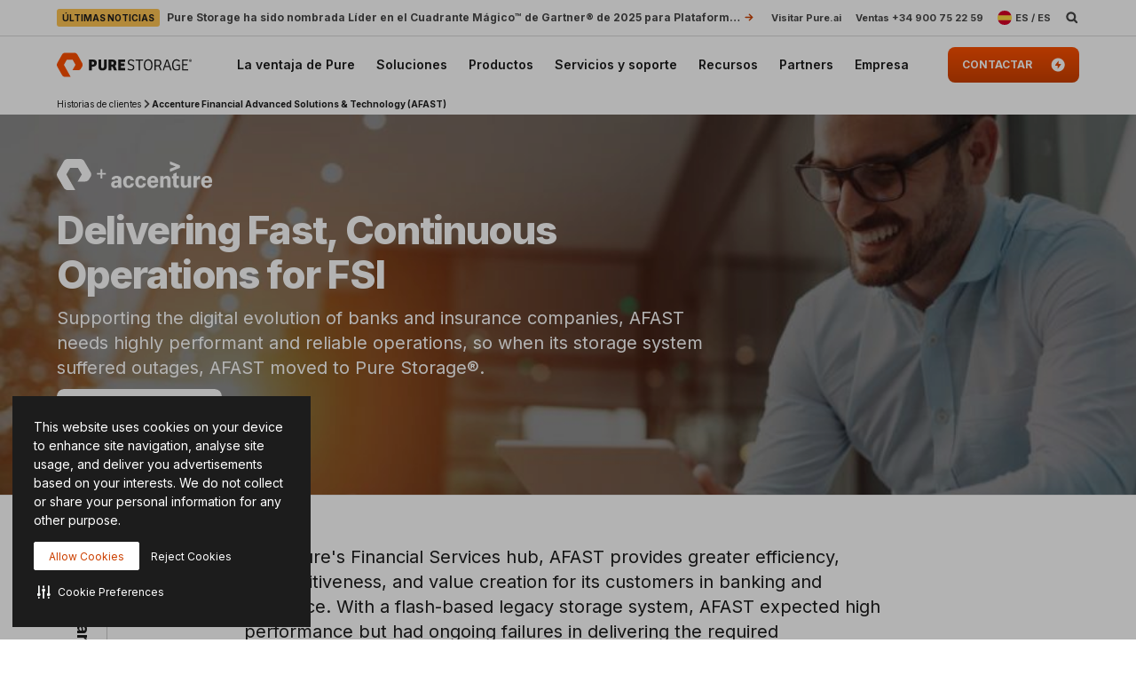

--- FILE ---
content_type: text/javascript; charset=utf-8
request_url: https://pm272001p.searchunify.com/resources/search_clients_custom/937087aa-4641-11ec-b32b-0242ac12000e/an.js
body_size: 40832
content:
/*
analytics fingerprint Starts
*/  

/**
 * FingerprintJS v3.3.6 - Copyright (c) FingerprintJS, Inc, 2022 (https://fingerprint.com)
 * Licensed under the MIT (http://www.opensource.org/licenses/mit-license.php) license.
 *
 * This software contains code from open-source projects:
 * MurmurHash3 by Karan Lyons (https://github.com/karanlyons/murmurHash3.js)
 */

var FingerprintJS=function(e){"use strict";var n=function(){return(n=Object.assign||function(e){for(var n,t=1,r=arguments.length;t<r;t++)for(var o in n=arguments[t])Object.prototype.hasOwnProperty.call(n,o)&&(e[o]=n[o]);return e}).apply(this,arguments)};function t(e,n,t,r){return new(t||(t=Promise))((function(o,i){function a(e){try{u(r.next(e))}catch(n){i(n)}}function c(e){try{u(r.throw(e))}catch(n){i(n)}}function u(e){var n;e.done?o(e.value):(n=e.value,n instanceof t?n:new t((function(e){e(n)}))).then(a,c)}u((r=r.apply(e,n||[])).next())}))}function r(e,n){var t,r,o,i,a={label:0,sent:function(){if(1&o[0])throw o[1];return o[1]},trys:[],ops:[]};return i={next:c(0),throw:c(1),return:c(2)},"function"==typeof Symbol&&(i[Symbol.iterator]=function(){return this}),i;function c(i){return function(c){return function(i){if(t)throw new TypeError("Generator is already executing.");for(;a;)try{if(t=1,r&&(o=2&i[0]?r.return:i[0]?r.throw||((o=r.return)&&o.call(r),0):r.next)&&!(o=o.call(r,i[1])).done)return o;switch(r=0,o&&(i=[2&i[0],o.value]),i[0]){case 0:case 1:o=i;break;case 4:return a.label++,{value:i[1],done:!1};case 5:a.label++,r=i[1],i=[0];continue;case 7:i=a.ops.pop(),a.trys.pop();continue;default:if(!(o=a.trys,(o=o.length>0&&o[o.length-1])||6!==i[0]&&2!==i[0])){a=0;continue}if(3===i[0]&&(!o||i[1]>o[0]&&i[1]<o[3])){a.label=i[1];break}if(6===i[0]&&a.label<o[1]){a.label=o[1],o=i;break}if(o&&a.label<o[2]){a.label=o[2],a.ops.push(i);break}o[2]&&a.ops.pop(),a.trys.pop();continue}i=n.call(e,a)}catch(c){i=[6,c],r=0}finally{t=o=0}if(5&i[0])throw i[1];return{value:i[0]?i[1]:void 0,done:!0}}([i,c])}}}function o(){for(var e=0,n=0,t=arguments.length;n<t;n++)e+=arguments[n].length;var r=Array(e),o=0;for(n=0;n<t;n++)for(var i=arguments[n],a=0,c=i.length;a<c;a++,o++)r[o]=i[a];return r}var i="3.3.6";function a(e,n){return new Promise((function(t){return setTimeout(t,e,n)}))}function c(e){return e&&"function"==typeof e.then}function u(e,n){try{var t=e();c(t)?t.then((function(e){return n(!0,e)}),(function(e){return n(!1,e)})):n(!0,t)}catch(r){n(!1,r)}}function l(e,n,o){return void 0===o&&(o=16),t(this,void 0,void 0,(function(){var t,i,c;return r(this,(function(r){switch(r.label){case 0:t=Date.now(),i=0,r.label=1;case 1:return i<e.length?(n(e[i],i),(c=Date.now())>=t+o?(t=c,[4,a(0)]):[3,3]):[3,4];case 2:r.sent(),r.label=3;case 3:return++i,[3,1];case 4:return[2]}}))}))}function s(e){e.then(void 0,(function(){}))}function d(e,n){e=[e[0]>>>16,65535&e[0],e[1]>>>16,65535&e[1]],n=[n[0]>>>16,65535&n[0],n[1]>>>16,65535&n[1]];var t=[0,0,0,0];return t[3]+=e[3]+n[3],t[2]+=t[3]>>>16,t[3]&=65535,t[2]+=e[2]+n[2],t[1]+=t[2]>>>16,t[2]&=65535,t[1]+=e[1]+n[1],t[0]+=t[1]>>>16,t[1]&=65535,t[0]+=e[0]+n[0],t[0]&=65535,[t[0]<<16|t[1],t[2]<<16|t[3]]}function m(e,n){e=[e[0]>>>16,65535&e[0],e[1]>>>16,65535&e[1]],n=[n[0]>>>16,65535&n[0],n[1]>>>16,65535&n[1]];var t=[0,0,0,0];return t[3]+=e[3]*n[3],t[2]+=t[3]>>>16,t[3]&=65535,t[2]+=e[2]*n[3],t[1]+=t[2]>>>16,t[2]&=65535,t[2]+=e[3]*n[2],t[1]+=t[2]>>>16,t[2]&=65535,t[1]+=e[1]*n[3],t[0]+=t[1]>>>16,t[1]&=65535,t[1]+=e[2]*n[2],t[0]+=t[1]>>>16,t[1]&=65535,t[1]+=e[3]*n[1],t[0]+=t[1]>>>16,t[1]&=65535,t[0]+=e[0]*n[3]+e[1]*n[2]+e[2]*n[1]+e[3]*n[0],t[0]&=65535,[t[0]<<16|t[1],t[2]<<16|t[3]]}function f(e,n){return 32===(n%=64)?[e[1],e[0]]:n<32?[e[0]<<n|e[1]>>>32-n,e[1]<<n|e[0]>>>32-n]:(n-=32,[e[1]<<n|e[0]>>>32-n,e[0]<<n|e[1]>>>32-n])}function v(e,n){return 0===(n%=64)?e:n<32?[e[0]<<n|e[1]>>>32-n,e[1]<<n]:[e[1]<<n-32,0]}function h(e,n){return[e[0]^n[0],e[1]^n[1]]}function b(e){return e=h(e,[0,e[0]>>>1]),e=h(e=m(e,[4283543511,3981806797]),[0,e[0]>>>1]),e=h(e=m(e,[3301882366,444984403]),[0,e[0]>>>1])}function p(e,n){n=n||0;var t,r=(e=e||"").length%16,o=e.length-r,i=[0,n],a=[0,n],c=[0,0],u=[0,0],l=[2277735313,289559509],s=[1291169091,658871167];for(t=0;t<o;t+=16)c=[255&e.charCodeAt(t+4)|(255&e.charCodeAt(t+5))<<8|(255&e.charCodeAt(t+6))<<16|(255&e.charCodeAt(t+7))<<24,255&e.charCodeAt(t)|(255&e.charCodeAt(t+1))<<8|(255&e.charCodeAt(t+2))<<16|(255&e.charCodeAt(t+3))<<24],u=[255&e.charCodeAt(t+12)|(255&e.charCodeAt(t+13))<<8|(255&e.charCodeAt(t+14))<<16|(255&e.charCodeAt(t+15))<<24,255&e.charCodeAt(t+8)|(255&e.charCodeAt(t+9))<<8|(255&e.charCodeAt(t+10))<<16|(255&e.charCodeAt(t+11))<<24],c=f(c=m(c,l),31),i=d(i=f(i=h(i,c=m(c,s)),27),a),i=d(m(i,[0,5]),[0,1390208809]),u=f(u=m(u,s),33),a=d(a=f(a=h(a,u=m(u,l)),31),i),a=d(m(a,[0,5]),[0,944331445]);switch(c=[0,0],u=[0,0],r){case 15:u=h(u,v([0,e.charCodeAt(t+14)],48));case 14:u=h(u,v([0,e.charCodeAt(t+13)],40));case 13:u=h(u,v([0,e.charCodeAt(t+12)],32));case 12:u=h(u,v([0,e.charCodeAt(t+11)],24));case 11:u=h(u,v([0,e.charCodeAt(t+10)],16));case 10:u=h(u,v([0,e.charCodeAt(t+9)],8));case 9:u=m(u=h(u,[0,e.charCodeAt(t+8)]),s),a=h(a,u=m(u=f(u,33),l));case 8:c=h(c,v([0,e.charCodeAt(t+7)],56));case 7:c=h(c,v([0,e.charCodeAt(t+6)],48));case 6:c=h(c,v([0,e.charCodeAt(t+5)],40));case 5:c=h(c,v([0,e.charCodeAt(t+4)],32));case 4:c=h(c,v([0,e.charCodeAt(t+3)],24));case 3:c=h(c,v([0,e.charCodeAt(t+2)],16));case 2:c=h(c,v([0,e.charCodeAt(t+1)],8));case 1:c=m(c=h(c,[0,e.charCodeAt(t)]),l),i=h(i,c=m(c=f(c,31),s))}return i=d(i=h(i,[0,e.length]),a=h(a,[0,e.length])),a=d(a,i),i=d(i=b(i),a=b(a)),a=d(a,i),("00000000"+(i[0]>>>0).toString(16)).slice(-8)+("00000000"+(i[1]>>>0).toString(16)).slice(-8)+("00000000"+(a[0]>>>0).toString(16)).slice(-8)+("00000000"+(a[1]>>>0).toString(16)).slice(-8)}function y(e){return parseInt(e)}function g(e){return parseFloat(e)}function w(e,n){return"number"==typeof e&&isNaN(e)?n:e}function L(e){return e.reduce((function(e,n){return e+(n?1:0)}),0)}function k(e,n){if(void 0===n&&(n=1),Math.abs(n)>=1)return Math.round(e/n)*n;var t=1/n;return Math.round(e*t)/t}function V(e){return e&&"object"==typeof e&&"message"in e?e:{message:e}}function Z(e){return"function"!=typeof e}function W(e,n,o){var i=Object.keys(e).filter((function(e){return!function(e,n){for(var t=0,r=e.length;t<r;++t)if(e[t]===n)return!0;return!1}(o,e)})),c=Array(i.length);return l(i,(function(t,r){c[r]=function(e,n){var t=new Promise((function(t){var r=Date.now();u(e.bind(null,n),(function(){for(var e=[],n=0;n<arguments.length;n++)e[n]=arguments[n];var o=Date.now()-r;if(!e[0])return t((function(){return{error:V(e[1]),duration:o}}));var i=e[1];if(Z(i))return t((function(){return{value:i,duration:o}}));t((function(){return new Promise((function(e){var n=Date.now();u(i,(function(){for(var t=[],r=0;r<arguments.length;r++)t[r]=arguments[r];var i=o+Date.now()-n;if(!t[0])return e({error:V(t[1]),duration:i});e({value:t[1],duration:i})}))}))}))}))}));return s(t),function(){return t.then((function(e){return e()}))}}(e[t],n)})),function(){return t(this,void 0,void 0,(function(){var e,n,t,o,u,d;return r(this,(function(m){switch(m.label){case 0:for(e={},n=0,t=i;n<t.length;n++)o=t[n],e[o]=void 0;u=Array(i.length),d=function(){var n;return r(this,(function(t){switch(t.label){case 0:return n=!0,[4,l(i,(function(t,r){if(!u[r])if(c[r]){var o=c[r]().then((function(n){return e[t]=n}));s(o),u[r]=o}else n=!1}))];case 1:return t.sent(),n?[2,"break"]:[4,a(1)];case 2:return t.sent(),[2]}}))},m.label=1;case 1:return[5,d()];case 2:if("break"===m.sent())return[3,4];m.label=3;case 3:return[3,1];case 4:return[4,Promise.all(u)];case 5:return m.sent(),[2,e]}}))}))}}function S(){var e=window,n=navigator;return L(["MSCSSMatrix"in e,"msSetImmediate"in e,"msIndexedDB"in e,"msMaxTouchPoints"in n,"msPointerEnabled"in n])>=4}function X(){var e=window,n=navigator;return L(["msWriteProfilerMark"in e,"MSStream"in e,"msLaunchUri"in n,"msSaveBlob"in n])>=3&&!S()}function F(){var e=window,n=navigator;return L(["webkitPersistentStorage"in n,"webkitTemporaryStorage"in n,0===n.vendor.indexOf("Google"),"webkitResolveLocalFileSystemURL"in e,"BatteryManager"in e,"webkitMediaStream"in e,"webkitSpeechGrammar"in e])>=5}function Y(){var e=window,n=navigator;return L(["ApplePayError"in e,"CSSPrimitiveValue"in e,"Counter"in e,0===n.vendor.indexOf("Apple"),"getStorageUpdates"in n,"WebKitMediaKeys"in e])>=4}function C(){var e=window;return L(["safari"in e,!("DeviceMotionEvent"in e),!("ongestureend"in e),!("standalone"in navigator)])>=3}function x(){var e,n,t=window;return L(["buildID"in navigator,"MozAppearance"in(null!==(n=null===(e=document.documentElement)||void 0===e?void 0:e.style)&&void 0!==n?n:{}),"onmozfullscreenchange"in t,"mozInnerScreenX"in t,"CSSMozDocumentRule"in t,"CanvasCaptureMediaStream"in t])>=4}function M(){var e=document;return e.fullscreenElement||e.msFullscreenElement||e.mozFullScreenElement||e.webkitFullscreenElement||null}function G(){var e=F(),n=x();if(!e&&!n)return!1;var t=window;return L(["onorientationchange"in t,"orientation"in t,e&&!("SharedWorker"in t),n&&/android/i.test(navigator.appVersion)])>=2}function R(e){var n=new Error(e);return n.name=e,n}function j(e,n,o){var i,c,u;return void 0===o&&(o=50),t(this,void 0,void 0,(function(){var t,l;return r(this,(function(r){switch(r.label){case 0:t=document,r.label=1;case 1:return t.body?[3,3]:[4,a(o)];case 2:return r.sent(),[3,1];case 3:l=t.createElement("iframe"),r.label=4;case 4:return r.trys.push([4,,10,11]),[4,new Promise((function(e,r){var o=!1,i=function(){o=!0,e()};l.onload=i,l.onerror=function(e){o=!0,r(e)};var a=l.style;a.setProperty("display","block","important"),a.position="absolute",a.top="0",a.left="0",a.visibility="hidden",n&&"srcdoc"in l?l.srcdoc=n:l.src="about:blank",t.body.appendChild(l);var c=function(){var e,n;o||("complete"===(null===(n=null===(e=l.contentWindow)||void 0===e?void 0:e.document)||void 0===n?void 0:n.readyState)?i():setTimeout(c,10))};c()}))];case 5:r.sent(),r.label=6;case 6:return(null===(c=null===(i=l.contentWindow)||void 0===i?void 0:i.document)||void 0===c?void 0:c.body)?[3,8]:[4,a(o)];case 7:return r.sent(),[3,6];case 8:return[4,e(l,l.contentWindow)];case 9:return[2,r.sent()];case 10:return null===(u=l.parentNode)||void 0===u||u.removeChild(l),[7];case 11:return[2]}}))}))}function I(e){for(var n=function(e){for(var n,t,r="Unexpected syntax '"+e+"'",o=/^\s*([a-z-]*)(.*)$/i.exec(e),i=o[1]||void 0,a={},c=/([.:#][\w-]+|\[.+?\])/gi,u=function(e,n){a[e]=a[e]||[],a[e].push(n)};;){var l=c.exec(o[2]);if(!l)break;var s=l[0];switch(s[0]){case".":u("class",s.slice(1));break;case"#":u("id",s.slice(1));break;case"[":var d=/^\[([\w-]+)([~|^$*]?=("(.*?)"|([\w-]+)))?(\s+[is])?\]$/.exec(s);if(!d)throw new Error(r);u(d[1],null!==(t=null!==(n=d[4])&&void 0!==n?n:d[5])&&void 0!==t?t:"");break;default:throw new Error(r)}}return[i,a]}(e),t=n[0],r=n[1],o=document.createElement(null!=t?t:"div"),i=0,a=Object.keys(r);i<a.length;i++){var c=a[i],u=r[c].join(" ");"style"===c?A(o.style,u):o.setAttribute(c,u)}return o}function A(e,n){for(var t=0,r=n.split(";");t<r.length;t++){var o=r[t],i=/^\s*([\w-]+)\s*:\s*(.+?)(\s*!([\w-]+))?\s*$/.exec(o);if(i){var a=i[1],c=i[2],u=i[4];e.setProperty(a,c,u||"")}}}var J=["monospace","sans-serif","serif"],H=["sans-serif-thin","ARNO PRO","Agency FB","Arabic Typesetting","Arial Unicode MS","AvantGarde Bk BT","BankGothic Md BT","Batang","Bitstream Vera Sans Mono","Calibri","Century","Century Gothic","Clarendon","EUROSTILE","Franklin Gothic","Futura Bk BT","Futura Md BT","GOTHAM","Gill Sans","HELV","Haettenschweiler","Helvetica Neue","Humanst521 BT","Leelawadee","Letter Gothic","Levenim MT","Lucida Bright","Lucida Sans","Menlo","MS Mincho","MS Outlook","MS Reference Specialty","MS UI Gothic","MT Extra","MYRIAD PRO","Marlett","Meiryo UI","Microsoft Uighur","Minion Pro","Monotype Corsiva","PMingLiU","Pristina","SCRIPTINA","Segoe UI Light","Serifa","SimHei","Small Fonts","Staccato222 BT","TRAJAN PRO","Univers CE 55 Medium","Vrinda","ZWAdobeF"];function P(e){return e.toDataURL()}var N,z;function D(){var e=this;return function(){if(void 0===z){var e=function(){var n=T();B(n)?z=setTimeout(e,2500):(N=n,z=void 0)};e()}}(),function(){return t(e,void 0,void 0,(function(){var e;return r(this,(function(n){switch(n.label){case 0:return B(e=T())?N?[2,o(N)]:M()?[4,(t=document,(t.exitFullscreen||t.msExitFullscreen||t.mozCancelFullScreen||t.webkitExitFullscreen).call(t))]:[3,2]:[3,2];case 1:n.sent(),e=T(),n.label=2;case 2:return B(e)||(N=e),[2,e]}var t}))}))}}function T(){var e=screen;return[w(g(e.availTop),null),w(g(e.width)-g(e.availWidth)-w(g(e.availLeft),0),null),w(g(e.height)-g(e.availHeight)-w(g(e.availTop),0),null),w(g(e.availLeft),null)]}function B(e){for(var n=0;n<4;++n)if(e[n])return!1;return!0}function E(e){var n;return t(this,void 0,void 0,(function(){var t,o,i,c,u,l,s;return r(this,(function(r){switch(r.label){case 0:for(t=document,o=t.createElement("div"),i=new Array(e.length),c={},O(o),s=0;s<e.length;++s)u=I(e[s]),O(l=t.createElement("div")),l.appendChild(u),o.appendChild(l),i[s]=u;r.label=1;case 1:return t.body?[3,3]:[4,a(50)];case 2:return r.sent(),[3,1];case 3:t.body.appendChild(o);try{for(s=0;s<e.length;++s)i[s].offsetParent||(c[e[s]]=!0)}finally{null===(n=o.parentNode)||void 0===n||n.removeChild(o)}return[2,c]}}))}))}function O(e){e.style.setProperty("display","block","important")}function _(e){return matchMedia("(inverted-colors: "+e+")").matches}function Q(e){return matchMedia("(forced-colors: "+e+")").matches}function U(e){return matchMedia("(prefers-contrast: "+e+")").matches}function K(e){return matchMedia("(prefers-reduced-motion: "+e+")").matches}function q(e){return matchMedia("(dynamic-range: "+e+")").matches}var $=Math,ee=function(){return 0};var ne={default:[],apple:[{font:"-apple-system-body"}],serif:[{fontFamily:"serif"}],sans:[{fontFamily:"sans-serif"}],mono:[{fontFamily:"monospace"}],min:[{fontSize:"1px"}],system:[{fontFamily:"system-ui"}]};var te={fonts:function(){return j((function(e,n){var t=n.document,r=t.body;r.style.fontSize="48px";var o=t.createElement("div"),i={},a={},c=function(e){var n=t.createElement("span"),r=n.style;return r.position="absolute",r.top="0",r.left="0",r.fontFamily=e,n.textContent="mmMwWLliI0O&1",o.appendChild(n),n},u=J.map(c),l=function(){for(var e={},n=function(n){e[n]=J.map((function(e){return function(e,n){return c("'"+e+"',"+n)}(n,e)}))},t=0,r=H;t<r.length;t++){n(r[t])}return e}();r.appendChild(o);for(var s=0;s<J.length;s++)i[J[s]]=u[s].offsetWidth,a[J[s]]=u[s].offsetHeight;return H.filter((function(e){return n=l[e],J.some((function(e,t){return n[t].offsetWidth!==i[e]||n[t].offsetHeight!==a[e]}));var n}))}))},domBlockers:function(e){var n=(void 0===e?{}:e).debug;return t(this,void 0,void 0,(function(){var e,t,o,i,a;return r(this,(function(r){switch(r.label){case 0:return Y()||G()?(c=atob,e={abpIndo:["#Iklan-Melayang","#Kolom-Iklan-728","#SidebarIklan-wrapper",c("YVt0aXRsZT0iN25hZ2EgcG9rZXIiIGld"),'[title="ALIENBOLA" i]'],abpvn:["#quangcaomb",c("Lmlvc0Fkc2lvc0Fkcy1sYXlvdXQ="),".quangcao",c("W2hyZWZePSJodHRwczovL3I4OC52bi8iXQ=="),c("W2hyZWZePSJodHRwczovL3piZXQudm4vIl0=")],adBlockFinland:[".mainostila",c("LnNwb25zb3JpdA=="),".ylamainos",c("YVtocmVmKj0iL2NsaWNrdGhyZ2guYXNwPyJd"),c("YVtocmVmXj0iaHR0cHM6Ly9hcHAucmVhZHBlYWsuY29tL2FkcyJd")],adBlockPersian:["#navbar_notice_50",".kadr",'TABLE[width="140px"]',"#divAgahi",c("I2FkMl9pbmxpbmU=")],adBlockWarningRemoval:["#adblock-honeypot",".adblocker-root",".wp_adblock_detect",c("LmhlYWRlci1ibG9ja2VkLWFk"),c("I2FkX2Jsb2NrZXI=")],adGuardAnnoyances:['amp-embed[type="zen"]',".hs-sosyal","#cookieconsentdiv",'div[class^="app_gdpr"]',".as-oil"],adGuardBase:[".BetterJsPopOverlay",c("I2FkXzMwMFgyNTA="),c("I2Jhbm5lcmZsb2F0MjI="),c("I2FkLWJhbm5lcg=="),c("I2NhbXBhaWduLWJhbm5lcg==")],adGuardChinese:[c("LlppX2FkX2FfSA=="),c("YVtocmVmKj0iL29kMDA1LmNvbSJd"),c("YVtocmVmKj0iLmh0aGJldDM0LmNvbSJd"),".qq_nr_lad","#widget-quan"],adGuardFrench:[c("I2Jsb2NrLXZpZXdzLWFkcy1zaWRlYmFyLWJsb2NrLWJsb2Nr"),"#pavePub",c("LmFkLWRlc2t0b3AtcmVjdGFuZ2xl"),".mobile_adhesion",".widgetadv"],adGuardGerman:[c("LmJhbm5lcml0ZW13ZXJidW5nX2hlYWRfMQ=="),c("LmJveHN0YXJ0d2VyYnVuZw=="),c("LndlcmJ1bmcz"),c("YVtocmVmXj0iaHR0cDovL3d3dy5laXMuZGUvaW5kZXgucGh0bWw/cmVmaWQ9Il0="),c("YVtocmVmXj0iaHR0cHM6Ly93d3cudGlwaWNvLmNvbS8/YWZmaWxpYXRlSWQ9Il0=")],adGuardJapanese:["#kauli_yad_1",c("YVtocmVmXj0iaHR0cDovL2FkMi50cmFmZmljZ2F0ZS5uZXQvIl0="),c("Ll9wb3BJbl9pbmZpbml0ZV9hZA=="),c("LmFkZ29vZ2xl"),c("LmFkX3JlZ3VsYXIz")],adGuardMobile:[c("YW1wLWF1dG8tYWRz"),c("LmFtcF9hZA=="),'amp-embed[type="24smi"]',"#mgid_iframe1",c("I2FkX2ludmlld19hcmVh")],adGuardRussian:[c("YVtocmVmXj0iaHR0cHM6Ly9hZC5sZXRtZWFkcy5jb20vIl0="),c("LnJlY2xhbWE="),'div[id^="smi2adblock"]',c("ZGl2W2lkXj0iQWRGb3hfYmFubmVyXyJd"),c("I2FkX3NxdWFyZQ==")],adGuardSocial:[c("YVtocmVmXj0iLy93d3cuc3R1bWJsZXVwb24uY29tL3N1Ym1pdD91cmw9Il0="),c("YVtocmVmXj0iLy90ZWxlZ3JhbS5tZS9zaGFyZS91cmw/Il0="),".etsy-tweet","#inlineShare",".popup-social"],adGuardSpanishPortuguese:["#barraPublicidade","#Publicidade","#publiEspecial","#queTooltip",c("W2hyZWZePSJodHRwOi8vYWRzLmdsaXNwYS5jb20vIl0=")],adGuardTrackingProtection:["#qoo-counter",c("YVtocmVmXj0iaHR0cDovL2NsaWNrLmhvdGxvZy5ydS8iXQ=="),c("YVtocmVmXj0iaHR0cDovL2hpdGNvdW50ZXIucnUvdG9wL3N0YXQucGhwIl0="),c("YVtocmVmXj0iaHR0cDovL3RvcC5tYWlsLnJ1L2p1bXAiXQ=="),"#top100counter"],adGuardTurkish:["#backkapat",c("I3Jla2xhbWk="),c("YVtocmVmXj0iaHR0cDovL2Fkc2Vydi5vbnRlay5jb20udHIvIl0="),c("YVtocmVmXj0iaHR0cDovL2l6bGVuemkuY29tL2NhbXBhaWduLyJd"),c("YVtocmVmXj0iaHR0cDovL3d3dy5pbnN0YWxsYWRzLm5ldC8iXQ==")],bulgarian:[c("dGQjZnJlZW5ldF90YWJsZV9hZHM="),"#ea_intext_div",".lapni-pop-over","#xenium_hot_offers",c("I25ld0Fk")],easyList:[c("I0FEX0NPTlRST0xfMjg="),c("LnNlY29uZC1wb3N0LWFkcy13cmFwcGVy"),".universalboxADVBOX03",c("LmFkdmVydGlzZW1lbnQtNzI4eDkw"),c("LnNxdWFyZV9hZHM=")],easyListChina:[c("YVtocmVmKj0iLndlbnNpeHVldGFuZy5jb20vIl0="),c("LmFwcGd1aWRlLXdyYXBbb25jbGljayo9ImJjZWJvcy5jb20iXQ=="),c("LmZyb250cGFnZUFkdk0="),"#taotaole","#aafoot.top_box"],easyListCookie:["#AdaCompliance.app-notice",".text-center.rgpd",".panel--cookie",".js-cookies-andromeda",".elxtr-consent"],easyListCzechSlovak:["#onlajny-stickers",c("I3Jla2xhbW5pLWJveA=="),c("LnJla2xhbWEtbWVnYWJvYXJk"),".sklik",c("W2lkXj0ic2tsaWtSZWtsYW1hIl0=")],easyListDutch:[c("I2FkdmVydGVudGll"),c("I3ZpcEFkbWFya3RCYW5uZXJCbG9jaw=="),".adstekst",c("YVtocmVmXj0iaHR0cHM6Ly94bHR1YmUubmwvY2xpY2svIl0="),"#semilo-lrectangle"],easyListGermany:[c("I0FkX1dpbjJkYXk="),c("I3dlcmJ1bmdzYm94MzAw"),c("YVtocmVmXj0iaHR0cDovL3d3dy5yb3RsaWNodGthcnRlaS5jb20vP3NjPSJd"),c("I3dlcmJ1bmdfd2lkZXNreXNjcmFwZXJfc2NyZWVu"),c("YVtocmVmXj0iaHR0cDovL2xhbmRpbmcucGFya3BsYXR6a2FydGVpLmNvbS8/YWc9Il0=")],easyListItaly:[c("LmJveF9hZHZfYW5udW5jaQ=="),".sb-box-pubbliredazionale",c("YVtocmVmXj0iaHR0cDovL2FmZmlsaWF6aW9uaWFkcy5zbmFpLml0LyJd"),c("YVtocmVmXj0iaHR0cHM6Ly9hZHNlcnZlci5odG1sLml0LyJd"),c("YVtocmVmXj0iaHR0cHM6Ly9hZmZpbGlhemlvbmlhZHMuc25haS5pdC8iXQ==")],easyListLithuania:[c("LnJla2xhbW9zX3RhcnBhcw=="),c("LnJla2xhbW9zX251b3JvZG9z"),c("aW1nW2FsdD0iUmVrbGFtaW5pcyBza3lkZWxpcyJd"),c("aW1nW2FsdD0iRGVkaWt1b3RpLmx0IHNlcnZlcmlhaSJd"),c("aW1nW2FsdD0iSG9zdGluZ2FzIFNlcnZlcmlhaS5sdCJd")],estonian:[c("QVtocmVmKj0iaHR0cDovL3BheTRyZXN1bHRzMjQuZXUiXQ==")],fanboyAnnoyances:["#feedback-tab","#taboola-below-article",".feedburnerFeedBlock",".widget-feedburner-counter",'[title="Subscribe to our blog"]'],fanboyAntiFacebook:[".util-bar-module-firefly-visible"],fanboyEnhancedTrackers:[".open.pushModal","#issuem-leaky-paywall-articles-zero-remaining-nag","#sovrn_container",'div[class$="-hide"][zoompage-fontsize][style="display: block;"]',".BlockNag__Card"],fanboySocial:[".td-tags-and-social-wrapper-box",".twitterContainer",".youtube-social",'a[title^="Like us on Facebook"]','img[alt^="Share on Digg"]'],frellwitSwedish:[c("YVtocmVmKj0iY2FzaW5vcHJvLnNlIl1bdGFyZ2V0PSJfYmxhbmsiXQ=="),c("YVtocmVmKj0iZG9rdG9yLXNlLm9uZWxpbmsubWUiXQ=="),"article.category-samarbete",c("ZGl2LmhvbGlkQWRz"),"ul.adsmodern"],greekAdBlock:[c("QVtocmVmKj0iYWRtYW4ub3RlbmV0LmdyL2NsaWNrPyJd"),c("QVtocmVmKj0iaHR0cDovL2F4aWFiYW5uZXJzLmV4b2R1cy5nci8iXQ=="),c("QVtocmVmKj0iaHR0cDovL2ludGVyYWN0aXZlLmZvcnRobmV0LmdyL2NsaWNrPyJd"),"DIV.agores300","TABLE.advright"],hungarian:["#cemp_doboz",".optimonk-iframe-container",c("LmFkX19tYWlu"),c("W2NsYXNzKj0iR29vZ2xlQWRzIl0="),"#hirdetesek_box"],iDontCareAboutCookies:['.alert-info[data-block-track*="CookieNotice"]',".ModuleTemplateCookieIndicator",".o--cookies--container",".cookie-msg-info-container","#cookies-policy-sticky"],icelandicAbp:[c("QVtocmVmXj0iL2ZyYW1ld29yay9yZXNvdXJjZXMvZm9ybXMvYWRzLmFzcHgiXQ==")],latvian:[c("YVtocmVmPSJodHRwOi8vd3d3LnNhbGlkemluaS5sdi8iXVtzdHlsZT0iZGlzcGxheTogYmxvY2s7IHdpZHRoOiAxMjBweDsgaGVpZ2h0OiA0MHB4OyBvdmVyZmxvdzogaGlkZGVuOyBwb3NpdGlvbjogcmVsYXRpdmU7Il0="),c("YVtocmVmPSJodHRwOi8vd3d3LnNhbGlkemluaS5sdi8iXVtzdHlsZT0iZGlzcGxheTogYmxvY2s7IHdpZHRoOiA4OHB4OyBoZWlnaHQ6IDMxcHg7IG92ZXJmbG93OiBoaWRkZW47IHBvc2l0aW9uOiByZWxhdGl2ZTsiXQ==")],listKr:[c("YVtocmVmKj0iLy9hZC5wbGFuYnBsdXMuY28ua3IvIl0="),c("I2xpdmVyZUFkV3JhcHBlcg=="),c("YVtocmVmKj0iLy9hZHYuaW1hZHJlcC5jby5rci8iXQ=="),c("aW5zLmZhc3R2aWV3LWFk"),".revenue_unit_item.dable"],listeAr:[c("LmdlbWluaUxCMUFk"),".right-and-left-sponsers",c("YVtocmVmKj0iLmFmbGFtLmluZm8iXQ=="),c("YVtocmVmKj0iYm9vcmFxLm9yZyJd"),c("YVtocmVmKj0iZHViaXp6bGUuY29tL2FyLz91dG1fc291cmNlPSJd")],listeFr:[c("YVtocmVmXj0iaHR0cDovL3Byb21vLnZhZG9yLmNvbS8iXQ=="),c("I2FkY29udGFpbmVyX3JlY2hlcmNoZQ=="),c("YVtocmVmKj0id2Vib3JhbWEuZnIvZmNnaS1iaW4vIl0="),".site-pub-interstitiel",'div[id^="crt-"][data-criteo-id]'],officialPolish:["#ceneo-placeholder-ceneo-12",c("W2hyZWZePSJodHRwczovL2FmZi5zZW5kaHViLnBsLyJd"),c("YVtocmVmXj0iaHR0cDovL2Fkdm1hbmFnZXIudGVjaGZ1bi5wbC9yZWRpcmVjdC8iXQ=="),c("YVtocmVmXj0iaHR0cDovL3d3dy50cml6ZXIucGwvP3V0bV9zb3VyY2UiXQ=="),c("ZGl2I3NrYXBpZWNfYWQ=")],ro:[c("YVtocmVmXj0iLy9hZmZ0cmsuYWx0ZXgucm8vQ291bnRlci9DbGljayJd"),'a[href^="/magazin/"]',c("YVtocmVmXj0iaHR0cHM6Ly9ibGFja2ZyaWRheXNhbGVzLnJvL3Ryay9zaG9wLyJd"),c("YVtocmVmXj0iaHR0cHM6Ly9ldmVudC4ycGVyZm9ybWFudC5jb20vZXZlbnRzL2NsaWNrIl0="),c("YVtocmVmXj0iaHR0cHM6Ly9sLnByb2ZpdHNoYXJlLnJvLyJd")],ruAd:[c("YVtocmVmKj0iLy9mZWJyYXJlLnJ1LyJd"),c("YVtocmVmKj0iLy91dGltZy5ydS8iXQ=="),c("YVtocmVmKj0iOi8vY2hpa2lkaWtpLnJ1Il0="),"#pgeldiz",".yandex-rtb-block"],thaiAds:["a[href*=macau-uta-popup]",c("I2Fkcy1nb29nbGUtbWlkZGxlX3JlY3RhbmdsZS1ncm91cA=="),c("LmFkczMwMHM="),".bumq",".img-kosana"],webAnnoyancesUltralist:["#mod-social-share-2","#social-tools",c("LmN0cGwtZnVsbGJhbm5lcg=="),".zergnet-recommend",".yt.btn-link.btn-md.btn"]},t=Object.keys(e),[4,E((a=[]).concat.apply(a,t.map((function(n){return e[n]}))))]):[2,void 0];case 1:return o=r.sent(),n&&function(e,n){for(var t="DOM blockers debug:\n```",r=0,o=Object.keys(e);r<o.length;r++){var i=o[r];t+="\n"+i+":";for(var a=0,c=e[i];a<c.length;a++){var u=c[a];t+="\n  "+(n[u]?"🚫":"➡️")+" "+u}}console.log(t+"\n```")}(e,o),(i=t.filter((function(n){var t=e[n];return L(t.map((function(e){return o[e]})))>.6*t.length}))).sort(),[2,i]}var c}))}))},fontPreferences:function(){return function(e,n){void 0===n&&(n=4e3);return j((function(t,r){var i=r.document,a=i.body,c=a.style;c.width=n+"px",c.webkitTextSizeAdjust=c.textSizeAdjust="none",F()?a.style.zoom=""+1/r.devicePixelRatio:Y()&&(a.style.zoom="reset");var u=i.createElement("div");return u.textContent=o(Array(n/20<<0)).map((function(){return"word"})).join(" "),a.appendChild(u),e(i,a)}),'<!doctype html><html><head><meta name="viewport" content="width=device-width, initial-scale=1">')}((function(e,n){for(var t={},r={},o=0,i=Object.keys(ne);o<i.length;o++){var a=i[o],c=ne[a],u=c[0],l=void 0===u?{}:u,s=c[1],d=void 0===s?"mmMwWLliI0fiflO&1":s,m=e.createElement("span");m.textContent=d,m.style.whiteSpace="nowrap";for(var f=0,v=Object.keys(l);f<v.length;f++){var h=v[f],b=l[h];void 0!==b&&(m.style[h]=b)}t[a]=m,n.appendChild(e.createElement("br")),n.appendChild(m)}for(var p=0,y=Object.keys(ne);p<y.length;p++){r[a=y[p]]=t[a].getBoundingClientRect().width}return r}))},audio:function(){var e=window,n=e.OfflineAudioContext||e.webkitOfflineAudioContext;if(!n)return-2;if(Y()&&!C()&&!function(){var e=window;return L(["DOMRectList"in e,"RTCPeerConnectionIceEvent"in e,"SVGGeometryElement"in e,"ontransitioncancel"in e])>=3}())return-1;var t=new n(1,5e3,44100),r=t.createOscillator();r.type="triangle",r.frequency.value=1e4;var o=t.createDynamicsCompressor();o.threshold.value=-50,o.knee.value=40,o.ratio.value=12,o.attack.value=0,o.release.value=.25,r.connect(o),o.connect(t.destination),r.start(0);var i=function(e){var n=3,t=500,r=500,o=5e3,i=function(){};return[new Promise((function(a,c){var u=!1,l=0,s=0;e.oncomplete=function(e){return a(e.renderedBuffer)};var d=function(){setTimeout((function(){return c(R("timeout"))}),Math.min(r,s+o-Date.now()))},m=function(){try{switch(e.startRendering(),e.state){case"running":s=Date.now(),u&&d();break;case"suspended":document.hidden||l++,u&&l>=n?c(R("suspended")):setTimeout(m,t)}}catch(r){c(r)}};m(),i=function(){u||(u=!0,s>0&&d())}})),i]}(t),a=i[0],c=i[1],u=a.then((function(e){return function(e){for(var n=0,t=0;t<e.length;++t)n+=Math.abs(e[t]);return n}(e.getChannelData(0).subarray(4500))}),(function(e){if("timeout"===e.name||"suspended"===e.name)return-3;throw e}));return s(u),function(){return c(),u}},screenFrame:function(){var e=this,n=D();return function(){return t(e,void 0,void 0,(function(){var e,t;return r(this,(function(r){switch(r.label){case 0:return[4,n()];case 1:return e=r.sent(),[2,[(t=function(e){return null===e?null:k(e,10)})(e[0]),t(e[1]),t(e[2]),t(e[3])]]}}))}))}},osCpu:function(){return navigator.oscpu},languages:function(){var e,n=navigator,t=[],r=n.language||n.userLanguage||n.browserLanguage||n.systemLanguage;if(void 0!==r&&t.push([r]),Array.isArray(n.languages))F()&&L([!("MediaSettingsRange"in(e=window)),"RTCEncodedAudioFrame"in e,""+e.Intl=="[object Intl]",""+e.Reflect=="[object Reflect]"])>=3||t.push(n.languages);else if("string"==typeof n.languages){var o=n.languages;o&&t.push(o.split(","))}return t},colorDepth:function(){return window.screen.colorDepth},deviceMemory:function(){return w(g(navigator.deviceMemory),void 0)},screenResolution:function(){var e=screen,n=function(e){return w(y(e),null)},t=[n(e.width),n(e.height)];return t.sort().reverse(),t},hardwareConcurrency:function(){return w(y(navigator.hardwareConcurrency),void 0)},timezone:function(){var e,n=null===(e=window.Intl)||void 0===e?void 0:e.DateTimeFormat;if(n){var t=(new n).resolvedOptions().timeZone;if(t)return t}var r,o=(r=(new Date).getFullYear(),-Math.max(g(new Date(r,0,1).getTimezoneOffset()),g(new Date(r,6,1).getTimezoneOffset())));return"UTC"+(o>=0?"+":"")+Math.abs(o)},sessionStorage:function(){try{return!!window.sessionStorage}catch(e){return!0}},localStorage:function(){try{return!!window.localStorage}catch(e){return!0}},indexedDB:function(){if(!S()&&!X())try{return!!window.indexedDB}catch(e){return!0}},openDatabase:function(){return!!window.openDatabase},cpuClass:function(){return navigator.cpuClass},platform:function(){var e=navigator.platform;return"MacIntel"===e&&Y()&&!C()?function(){if("iPad"===navigator.platform)return!0;var e=screen,n=e.width/e.height;return L(["MediaSource"in window,!!Element.prototype.webkitRequestFullscreen,n>.65&&n<1.53])>=2}()?"iPad":"iPhone":e},plugins:function(){var e=navigator.plugins;if(e){for(var n=[],t=0;t<e.length;++t){var r=e[t];if(r){for(var o=[],i=0;i<r.length;++i){var a=r[i];o.push({type:a.type,suffixes:a.suffixes})}n.push({name:r.name,description:r.description,mimeTypes:o})}}return n}},canvas:function(){var e,n,t=!1,r=function(){var e=document.createElement("canvas");return e.width=1,e.height=1,[e,e.getContext("2d")]}(),o=r[0],i=r[1];if(function(e,n){return!(!n||!e.toDataURL)}(o,i)){t=function(e){return e.rect(0,0,10,10),e.rect(2,2,6,6),!e.isPointInPath(5,5,"evenodd")}(i),function(e,n){e.width=240,e.height=60,n.textBaseline="alphabetic",n.fillStyle="#f60",n.fillRect(100,1,62,20),n.fillStyle="#069",n.font='11pt "Times New Roman"';var t="Cwm fjordbank gly "+String.fromCharCode(55357,56835);n.fillText(t,2,15),n.fillStyle="rgba(102, 204, 0, 0.2)",n.font="18pt Arial",n.fillText(t,4,45)}(o,i);var a=P(o);a!==P(o)?e=n="unstable":(n=a,function(e,n){e.width=122,e.height=110,n.globalCompositeOperation="multiply";for(var t=0,r=[["#f2f",40,40],["#2ff",80,40],["#ff2",60,80]];t<r.length;t++){var o=r[t],i=o[0],a=o[1],c=o[2];n.fillStyle=i,n.beginPath(),n.arc(a,c,40,0,2*Math.PI,!0),n.closePath(),n.fill()}n.fillStyle="#f9c",n.arc(60,60,60,0,2*Math.PI,!0),n.arc(60,60,20,0,2*Math.PI,!0),n.fill("evenodd")}(o,i),e=P(o))}else e=n="";return{winding:t,geometry:e,text:n}},touchSupport:function(){var e,n=navigator,t=0;void 0!==n.maxTouchPoints?t=y(n.maxTouchPoints):void 0!==n.msMaxTouchPoints&&(t=n.msMaxTouchPoints);try{document.createEvent("TouchEvent"),e=!0}catch(r){e=!1}return{maxTouchPoints:t,touchEvent:e,touchStart:"ontouchstart"in window}},vendor:function(){return navigator.vendor||""},vendorFlavors:function(){for(var e=[],n=0,t=["chrome","safari","__crWeb","__gCrWeb","yandex","__yb","__ybro","__firefox__","__edgeTrackingPreventionStatistics","webkit","oprt","samsungAr","ucweb","UCShellJava","puffinDevice"];n<t.length;n++){var r=t[n],o=window[r];o&&"object"==typeof o&&e.push(r)}return e.sort()},cookiesEnabled:function(){var e=document;try{e.cookie="cookietest=1; SameSite=Strict;";var n=-1!==e.cookie.indexOf("cookietest=");return e.cookie="cookietest=1; SameSite=Strict; expires=Thu, 01-Jan-1970 00:00:01 GMT",n}catch(t){return!1}},colorGamut:function(){for(var e=0,n=["rec2020","p3","srgb"];e<n.length;e++){var t=n[e];if(matchMedia("(color-gamut: "+t+")").matches)return t}},invertedColors:function(){return!!_("inverted")||!_("none")&&void 0},forcedColors:function(){return!!Q("active")||!Q("none")&&void 0},monochrome:function(){if(matchMedia("(min-monochrome: 0)").matches){for(var e=0;e<=100;++e)if(matchMedia("(max-monochrome: "+e+")").matches)return e;throw new Error("Too high value")}},contrast:function(){return U("no-preference")?0:U("high")||U("more")?1:U("low")||U("less")?-1:U("forced")?10:void 0},reducedMotion:function(){return!!K("reduce")||!K("no-preference")&&void 0},hdr:function(){return!!q("high")||!q("standard")&&void 0},math:function(){var e,n=$.acos||ee,t=$.acosh||ee,r=$.asin||ee,o=$.asinh||ee,i=$.atanh||ee,a=$.atan||ee,c=$.sin||ee,u=$.sinh||ee,l=$.cos||ee,s=$.cosh||ee,d=$.tan||ee,m=$.tanh||ee,f=$.exp||ee,v=$.expm1||ee,h=$.log1p||ee;return{acos:n(.12312423423423424),acosh:t(1e308),acoshPf:(e=1e154,$.log(e+$.sqrt(e*e-1))),asin:r(.12312423423423424),asinh:o(1),asinhPf:function(e){return $.log(e+$.sqrt(e*e+1))}(1),atanh:i(.5),atanhPf:function(e){return $.log((1+e)/(1-e))/2}(.5),atan:a(.5),sin:c(-1e300),sinh:u(1),sinhPf:function(e){return $.exp(e)-1/$.exp(e)/2}(1),cos:l(10.000000000123),cosh:s(1),coshPf:function(e){return($.exp(e)+1/$.exp(e))/2}(1),tan:d(-1e300),tanh:m(1),tanhPf:function(e){return($.exp(2*e)-1)/($.exp(2*e)+1)}(1),exp:f(1),expm1:v(1),expm1Pf:function(e){return $.exp(e)-1}(1),log1p:h(10),log1pPf:function(e){return $.log(1+e)}(10),powPI:function(e){return $.pow($.PI,e)}(-100)}}};function re(e){var n=function(e){if(G())return.4;if(Y())return C()?.5:.3;var n=e.platform.value||"";if(/^Win/.test(n))return.6;if(/^Mac/.test(n))return.5;return.7}(e),t=function(e){return k(.99+.01*e,1e-4)}(n);return{score:n,comment:"$ if upgrade to Pro: https://fpjs.dev/pro".replace(/\$/g,""+t)}}function oe(e){return JSON.stringify(e,(function(e,t){return t instanceof Error?n({name:(r=t).name,message:r.message,stack:null===(o=r.stack)||void 0===o?void 0:o.split("\n")},r):t;var r,o}),2)}function ie(e){return p(function(e){for(var n="",t=0,r=Object.keys(e).sort();t<r.length;t++){var o=r[t],i=e[o],a=i.error?"error":JSON.stringify(i.value);n+=(n?"|":"")+o.replace(/([:|\\])/g,"\\$1")+":"+a}return n}(e))}function ae(e){return void 0===e&&(e=50),function(e,n){void 0===n&&(n=1/0);var t=window.requestIdleCallback;return t?new Promise((function(e){return t.call(window,(function(){return e()}),{timeout:n})})):a(Math.min(e,n))}(e,2*e)}function ce(e,n){var o=Date.now();return{get:function(a){return t(this,void 0,void 0,(function(){var t,c,u;return r(this,(function(r){switch(r.label){case 0:return t=Date.now(),[4,e()];case 1:return c=r.sent(),u=function(e){var n;return{get visitorId(){return void 0===n&&(n=ie(this.components)),n},set visitorId(e){n=e},confidence:re(e),components:e,version:i}}(c),(n||(null==a?void 0:a.debug))&&console.log("Copy the text below to get the debug data:\n\n```\nversion: "+u.version+"\nuserAgent: "+navigator.userAgent+"\ntimeBetweenLoadAndGet: "+(t-o)+"\nvisitorId: "+u.visitorId+"\ncomponents: "+oe(c)+"\n```"),[2,u]}}))}))}}}function ue(e){var n=void 0===e?{}:e,o=n.delayFallback,i=n.debug,a=n.monitoring,c=void 0===a||a;return t(this,void 0,void 0,(function(){return r(this,(function(e){switch(e.label){case 0:return c&&function(){if(!(window.__fpjs_d_m||Math.random()>=.001))try{var e=new XMLHttpRequest;e.open("get","https://m1.openfpcdn.io/fingerprintjs/v3.3.6/npm-monitoring",!0),e.send()}catch(n){console.error(n)}}(),[4,ae(o)];case 1:return e.sent(),[2,ce(W(te,{debug:i},[]),i)]}}))}))}var le={load:ue,hashComponents:ie,componentsToDebugString:oe},se=p;return e.componentsToDebugString=oe,e.default=le,e.getFullscreenElement=M,e.getScreenFrame=D,e.hashComponents=ie,e.isAndroid=G,e.isChromium=F,e.isDesktopSafari=C,e.isEdgeHTML=X,e.isGecko=x,e.isTrident=S,e.isWebKit=Y,e.load=ue,e.loadSources=W,e.murmurX64Hash128=se,e.prepareForSources=ae,e.sources=te,e.transformSource=function(e,n){var t=function(e){return Z(e)?n(e):function(){var t=e();return c(t)?t.then(n):n(t)}};return function(n){var r=e(n);return c(r)?r.then(t):t(r)}},Object.defineProperty(e,"__esModule",{value:!0}),e}({});

/**
 * 
analytics fingerprint Ends
 */




var scConfiguration = /* scUpdateStart */{"searchClientTypeId":6,"search":"https://pm272001p.searchunify.com","client_url":"https://d1mh7i0nx2hk84.cloudfront.net/d9c6af1d95d134201201235e36c9e193/search-clients/937087aa-4641-11ec-b32b-0242ac12000e","uid":"937087aa-4641-11ec-b32b-0242ac12000e","language":"{\"en\":{\"type\":\"LTR\",\"mapping\":{\"Top Searches\":\"Top Searches\",\"Sources\":\"Sources\",\"Search here\":\"\",\"Advanced Search Options\":\"Advanced Search Options\",\"With the exact phrase\":\"With the exact phrase\",\"With one or more words\":\"With one or more words\",\"Without the words\":\"Without the words\",\"Results per page\":\"Results per page\",\"Results\":\"Results\",\"results\":\"results\",\"Refine Search\":\"Refine Search\",\"The sequence of words you enter here will be in the same order and together in the search results. You may leave this field empty.\":\"The sequence of words you enter here will be in the same order and together in the search results. You may leave this field empty.\",\"Any one, but not necessarily all of the words you enter here will appear in the search results.\":\"Any one, but not necessarily all of the words you enter here will appear in the search results.\",\"All Content\":\"All Content\",\"Search Tips\":\"Search Tips\",\"Enter just a few key words related to your question or problem\":\"Enter just a few key words related to your question or problem\",\"Add Key words to refine your search as necessary\":\"Add Key words to refine your search as necessary\",\"Do not use punctuation\":\"Do not use punctuation\",\"Search is not case sensitive\":\"Search is not case sensitive\",\"\":\"\",\"If you do not find what you are looking for the first time,reduce the number of key words you enter and try searching again.\":\"If you do not find what you are looking for the first time,reduce the number of key words you enter and try searching again.\",\"Minimum supported Internet Explorer version is IE9\":\"Minimum supported Internet Explorer version is IE9\",\"Sort by Relevance\":\"Sort by Relevance\",\"Sort by Created Date\":\"Sort by Created Date\",\"Back to Top\":\"Back to Top\",\"List View\":\"List View\",\"Grid View\":\"Grid View\",\"Next\":\"Next\",\"Previous\":\"Previous\",\"Showing page\":\"Showing page\",\"seconds\":\"seconds\",\"Did you mean\":\"Did you mean\",\"Show More\":\"Show more\",\"We're sorry. We Cannot find any matches for your search term.\":\"We're sorry. We Cannot find any matches for your search term.\",\"Showing results using some of your recent search terms\":\"Showing results using some of your recent search terms\",\"Top keywords searched\":\"Top keywords searched\",\"Ask the Community!\":\"Ask the Community!\",\"Let our amazing customer community help\":\"Let our amazing customer community help\",\"Need More Help?\":\"Need More Help?\",\"Vist the solution finder today\":\"Vist the solution finder today\",\"Post a Question\":\"Post a Question\",\"Contact Support\":\"Contact Support\",\"SOLVED\":\"SOLVED\",\"Show less\":\"Show less\",\"Narrow your search\":\"Narrow your search\",\"Was above result helpful?\":\"Was above result helpful?\",\"Recommended Learning\":\"Recommended Learning\",\"Thank you for your response!\":\"Thank you for your response!\",\"Recommendations\":\"Recommendations\",\"Useful Articles\":\"Useful Articles\",\"Sort by\":\"Sort by\",\"Relevance\":\"Relevance\",\"Created Date\":\"Created Date\",\"Advanced Search\":\"Advanced Search\",\"Show Bookmark\":\"Show Bookmark\",\"Save Bookmark\":\"Save Bookmark\",\"Enter search terms in one or all the boxes\":\"Enter search terms in one or all the boxes\",\"Save as Bookmark\":\"Save as Bookmark\",\"Title for this search\":\"Title for this search\",\"Save\":\"Save\",\"Saved Bookmarks\":\"Saved Bookmarks\",\"Oops\":\"Oops\",\"There is nothing here. Zilch. Return to search\":\"There is nothing here. Zilch. Return to search\",\"and create your first bookmark\":\"and create your first bookmark\",\"Customize\":\"Customize\",\"Edit Page Layout\":\"Edit Page Layout\",\"Rearrange Facets\":\"Rearrange Facets\",\"Pre Select a Tab\":\"Pre Select a Tab\",\"Reset\":\"Reset\",\"Apply Changes\":\"Apply Changes\",\"Search Result\":\"Search Result\",\"What is Lorem Ipsum?\":\"What is Lorem Ipsum?\",\"Lorem Ipsum is simply dummy text of the printing and typesetting industry. Lorem Ipsum has been the industry's standard dummy text ever since the 1500s, when an unknown printer took a galley of type and scrambled it to make a type specimen book.\":\"Lorem Ipsum is simply dummy text of the printing and typesetting industry. Lorem Ipsum has been the industry's standard dummy text ever since the 1500s, when an unknown printer took a galley of type and scrambled it to make a type specimen book.\",\"Answered\":\"Answered\",\"Page Top\":\"Page Top\",\"Menu\":\"\",\"Post Time\":\"\",\"Customer Stories\":\"\",\"Documents\":\"\",\"YouTube\":\"\",\"Jobs\":\"\",\"Blogs\":\"Blogs\",\"Company\":\"\",\"Resources\":\"\",\"Products\":\"\",\"Solutions\":\"\",\"Partner Program\":\"\",\"Website Category\":\"\",\"Blog Category\":\"Blog Category\",\"Blog Author\":\"Blog Author\",\"Job Department\":\"\",\"Job Location\":\"\",\"Blogs in local language\":\"\",\"Click here to clear filters and preform a fresh search\":\"\",\"Sorry no results found\":\"\",\"of\":\"\",\"for\":\"\",\"Clear all\":\"\",\"Show all\":\"\",\"See\":\"\",\"more\":\"\",\"See less\":\"\",\"Channel Name\":\"\",\"First\":\"\",\"Sort By\":\"\",\"Count(desc)\":\"\",\"Alphabetically\":\"\",\"Count (asc)\":\"\",\"previous\":\"\",\"next\":\"\",\"Click here to clear filters and perform a fresh search\":\"\",\"Enter search terms in one or all the boxes.\":\"\",\"Result Per Page\":\"\",\"10 results\":\"\",\"20 results\":\"\",\"30 results\":\"\",\"40 results\":\"\",\"50 results\":\"\",\"Clear\":\"\",\"Are you sure you want to reset your changes?\":\"\",\"No\":\"\",\"Yes\":\"\",\"Search\":\"\",\"Custom\":\"\",\"Alphabetically (a-z)\":\"\",\"Alphabetically (z-a)\":\"\",\"Count (desc)\":\"\",\"With the wildcard search\":\"\",\"YouTube Tags\":\"\",\"Wildcard Search\":\"\",\"Not Found\":\"\"}},\"de\":{\"type\":\"LTR\",\"mapping\":{\"Top Searches\":\"Top-Suchen\",\"Sources\":\"Quellen\",\"Search here\":\"Hier suchen\",\"Advanced Search Options\":\"Erweiterte Suchoptionen\",\"With the exact phrase\":\"Mit dem exakten Ausdruck\",\"With one or more words\":\"Mit einem oder mehreren Wörtern\",\"Without the words\":\"Ohne die Wörter\",\"Results per page\":\"Ergebnisse pro Seite\",\"Results\":\"Ergebnisse\",\"results\":\"Ergebnisse\",\"Refine Search\":\"Suche eingrenzen\",\"The sequence of words you enter here will be in the same order and together in the search results. You may leave this field empty.\":\"Die Wörter, die Sie hier eingeben, sind in den Suchergebnissen in derselben Reihenfolge und zusammen enthalten. Sie können dieses Feld leer lassen.\",\"Any one, but not necessarily all of the words you enter here will appear in the search results.\":\"Mindestens eines der Wörter, die Sie hier eingeben, aber nicht unbedingt alle Wörter sind in den Suchergebnissen enthalten.\",\"All Content\":\"Gesamter Inhalt\",\"Search Tips\":\"Suchtipps\",\"Enter just a few key words related to your question or problem\":\"Bitte geben Sie nur einige Schlüsselwörter im Zusammenhang mit Ihrer Frage oder Ihrem Problem ein.\",\"Add Key words to refine your search as necessary\":\"Fügen Sie nach Bedarf Schlüsselwörter hinzu, um Ihre Suche einzugrenzen.\",\"Do not use punctuation\":\"Bitte verwenden Sie keine Satzzeichen.\",\"Search is not case sensitive\":\"Bei der Suche werden Groß- und Kleinschreibung nicht beachtet.\",\"\":\"\",\"If you do not find what you are looking for the first time,reduce the number of key words you enter and try searching again.\":\"Wenn Sie beim ersten Versuch nicht finden, was Sie suchen, reduzieren Sie bitte die Anzahl der eingegebenen Schlüsselwörter und wiederholen Sie den Suchvorgang.\",\"Minimum supported Internet Explorer version is IE9\":\"Die unterstützte Mindestversion von Internet Explorer ist IE9.\",\"Sort by Relevance\":\"Nach Relevanz sortieren\",\"Sort by Created Date\":\"Nach Erstellungsdatum sortieren\",\"Back to Top\":\"Nach oben\",\"List View\":\"Listenansicht\",\"Grid View\":\"Rasteransicht\",\"Next\":\"Nächster Punkt\",\"Previous\":\"Zurück\",\"Showing page\":\"Seitenanzeige\",\"seconds\":\"Sekunden\",\"Did you mean\":\"Meinten Sie\",\"Show More\":\"Mehr anzeigen\",\"We're sorry. We Cannot find any matches for your search term.\":\"Es tut uns leid. Wir können keine Ergebnisse für Ihren Suchbegriff finden.\",\"Showing results using some of your recent search terms\":\"Anzeige von Ergebnissen anhand einiger kürzlich von Ihnen eingegebenen Suchbegriffe\",\"Top keywords searched\":\"Häufig gesuchte Schlüsselwörter\",\"Ask the Community!\":\"Fragen Sie die Gemeinde!\",\"Let our amazing customer community help\":\"Lassen Sie sich von unserer großartigen Kundengemeinschaft helfen\",\"Need More Help?\":\"Benötigen Sie weitere Hilfe?\",\"Vist the solution finder today\":\"Besuchen Sie noch heute den Lösungsfinder\",\"Post a Question\":\"Frage stellen\",\"Contact Support\":\"Kontaktieren Sie Support\",\"SOLVED\":\"Gelöst\",\"Show less\":\"Zeige weniger\",\"Narrow your search\":\"Grenzen Sie Ihre Suche ein\",\"Was above result helpful?\":\"War das Ergebnis hilfreich?\",\"Recommended Learning\":\"Empfohlenes Lernen\",\"Thank you for your response!\":\"Danke für Ihre Antwort!\",\"Recommendations\":\"Empfehlungen\",\"Useful Articles\":\"Hilfreiche Artikel\",\"Sort by\":\"Sortieren nach\",\"Relevance\":\"Relevanz\",\"Created Date\":\"Erstellungsdatum\",\"Advanced Search\":\"Erweiterte Suche\",\"Show Bookmark\":\"Lesezeichen anzeigen\",\"Save Bookmark\":\"Lesezeichen speichern\",\"Enter search terms in one or all the boxes\":\"Geben Sie Suchbegriffe in ein oder alle Felder ein\",\"Save as Bookmark\":\"Als Lesezeichen speichern\",\"Title for this search\":\"Titel für diese Suche\",\"Save\":\"Speichern\",\"Saved Bookmarks\":\"Gespeicherte Lesezeichen\",\"Oops\":\"Oops\",\"There is nothing here. Zilch. Return to search\":\"Hier ist nichts. Zilch. Zurück zur Suche\",\"and create your first bookmark\":\"und erstelle dein erstes Lesezeichen\",\"Customize\":\"Anpassen\",\"Edit Page Layout\":\"Seitenlayout bearbeiten\",\"Rearrange Facets\":\"Facetten neu anordnen\",\"Pre Select a Tab\":\"Wählen Sie eine Registerkarte aus\",\"Reset\":\"Zurücksetzen\",\"Apply Changes\":\"Änderungen übernehmen\",\"Search Result\":\"Suchergebnis\",\"What is Lorem Ipsum?\":\"Was ist Lorem Ipsum?\",\"Lorem Ipsum is simply dummy text of the printing and typesetting industry. Lorem Ipsum has been the industry's standard dummy text ever since the 1500s, when an unknown printer took a galley of type and scrambled it to make a type specimen book.\":\"Lorem Ipsum ist einfach ein Blindtext der Druck- und Satzindustrie. Lorem Ipsum ist seit den 1500er Jahren der Standardtext der Branche, als ein unbekannter Drucker eine Galeere vom Typ nahm und daraus ein Musterbuch machte.\",\"Answered\":\"Antwortete\",\"Page Top\":\"Seitenanfang\",\"Menu\":\"Menu\",\"Post Time\":\"Post Zeit\",\"Customer Stories\":\"Kundenberichte\",\"Documents\":\"Dokumente\",\"YouTube\":\"YouTube\",\"Jobs\":\"Stellen\",\"Blogs\":\"Blogs\",\"Company\":\"Unternehmen\",\"Resources\":\"Ressourcen\",\"Products\":\"Produkte\",\"Solutions\":\"Lösungen\",\"Partner Program\":\"Partnerprogramm\",\"Website Category\":\"Webseiten-Kategorie\",\"Blog Category\":\"Blog-Kategorie\",\"Blog Author\":\"Blog-Autor\",\"Job Department\":\"Job-Abteilung\",\"Job Location\":\"Arbeitsort\",\"Blogs in local language\":\"Blogs in lokaler Sprache\",\"Click here to clear filters and preform a fresh search\":\"Klicken Sie hier, um Filter zu löschen und eine neue Suche durchzuführen\",\"Sorry no results found\":\"Es wurden leider keine Ergebnisse gefunden\",\"of\":\"von\",\"for\":\"und\",\"Clear all\":\"Alles löschen\",\"Show all\":\"zeige alles\",\"See\":\"Sehen\",\"more\":\"Mehr\",\"See less\":\"Weniger sehen\",\"Channel Name\":\"Kanal Name\",\"First\":\"Zuerst\",\"Sort By\":\"Sortieren nach\",\"Count(desc)\":\"Count (desc)\",\"Alphabetically\":\"Alphabetisch\",\"Count (asc)\":\"Count (asc)\",\"previous\":\"Bisherige\",\"next\":\"Nächste\",\"Click here to clear filters and perform a fresh search\":\"Klicken Sie hier, um Filter zu löschen und eine neue Suche durchzuführen\",\"Enter search terms in one or all the boxes.\":\"Geben Sie Suchbegriffe in eines oder alle Felder ein.\",\"Result Per Page\":\"Ergebnis pro Seite\",\"10 results\":\"10 Ergebnisse\",\"20 results\":\"20 Ergebnisse\",\"30 results\":\"30 Ergebnisse\",\"40 results\":\"40 Ergebnisse\",\"50 results\":\"50 Ergebnisse\",\"Clear\":\"Klar\",\"Are you sure you want to reset your changes?\":\"Möchten Sie Ihre Änderungen wirklich zurücksetzen?\",\"No\":\"Nein\",\"Yes\":\"Ja\",\"Search\":\"Suche\",\"Custom\":\"Benutzerdefiniert\",\"Alphabetically (a-z)\":\"Alphabetisch (a-z)\",\"Alphabetically (z-a)\":\"Alphabetisch (z-a)\",\"Count (desc)\":\"Anzahl (absteigend)\",\"With the wildcard search\":\"\",\"YouTube Tags\":\"\",\"Wildcard Search\":\"\",\"Not Found\":\"\"}},\"es\":{\"type\":\"LTR\",\"mapping\":{\"Top Searches\":\"Búsquedas más populares\",\"Sources\":\"Origen\",\"Search here\":\"Buscar aquí\",\"Advanced Search Options\":\"Opciones de búsqueda avanzadas\",\"With the exact phrase\":\"Con una frase exacta\",\"With one or more words\":\"Con una o más palabras\",\"Without the words\":\"Sin las palabras\",\"Results per page\":\"Resultados por página\",\"Results\":\"Resultados\",\"results\":\"resultados\",\"Refine Search\":\"Restringir la búsqueda\",\"The sequence of words you enter here will be in the same order and together in the search results. You may leave this field empty.\":\"La secuencia de palabras que ingresa aquí aparecerá tal como está y en el mismo orden en los resultados de la búsqueda. Puede dejar este campo vacío.\",\"Any one, but not necessarily all of the words you enter here will appear in the search results.\":\"En los resultados de la búsqueda aparecerá cualquiera de las palabras que ingrese aquí, pero no todas.\",\"All Content\":\"Todo el contenido\",\"Search Tips\":\"Consejos para la búsqueda\",\"Enter just a few key words related to your question or problem\":\"Ingrese alguna de las palabras clave relacionadas con su pregunta o problema\",\"Add Key words to refine your search as necessary\":\"Agregue las palabras clave necesarias para restringir la búsqueda\",\"Do not use punctuation\":\"No utilice puntuación\",\"Search is not case sensitive\":\"La búsqueda no distingue entre mayúsculas y minúsculas\",\"\":\"\",\"If you do not find what you are looking for the first time,reduce the number of key words you enter and try searching again.\":\"Si la primera vez no encuentra lo que busca, reduzca la cantidad de palabras clave que ingresa y vuelva a realizar la búsqueda.\",\"Minimum supported Internet Explorer version is IE9\":\"La versión compatible mínima de Internet Explorer es IE9\",\"Sort by Relevance\":\"Ordenar por relevancia\",\"Sort by Created Date\":\"Ordenar por fecha de creación\",\"Back to Top\":\"Volver al principio\",\"List View\":\"Vista de lista\",\"Grid View\":\"Vista de cuadrícula\",\"Next\":\"Siguiente\",\"Previous\":\"Anterior\",\"Showing page\":\"Página actual\",\"seconds\":\"segundos\",\"Did you mean\":\"Quiso decir\",\"Show More\":\"Mostrar más\",\"We're sorry. We Cannot find any matches for your search term.\":\"Lo lamentamos. No encontramos coincidencias para su búsqueda.\",\"Showing results using some of your recent search terms\":\"Resultados que contienen algunos de los términos de la búsqueda reciente\",\"Top keywords searched\":\"Las palabras clave principales que buscó\",\"Ask the Community!\":\"\",\"Let our amazing customer community help\":\"\",\"Need More Help?\":\"\",\"Vist the solution finder today\":\"\",\"Post a Question\":\"Publicar una pregunta\",\"Contact Support\":\"\",\"SOLVED\":\"RESUELTO\",\"Show less\":\"Mostrar menos\",\"Narrow your search\":\"Limitar la búsqueda\",\"Was above result helpful?\":\"¿El resultado anterior ha sido útil?\",\"Recommended Learning\":\"Aprendizaje recomendado\",\"Thank you for your response!\":\"¡Gracias por su respuesta!\",\"Recommendations\":\"Recomendaciones\",\"Useful Articles\":\"Artículos útiles\",\"Sort by\":\"Ordenar por\",\"Relevance\":\"Importancia\",\"Created Date\":\"Fecha de creación\",\"Advanced Search\":\"Búsqueda Avanzada\",\"Show Bookmark\":\"Mostrar marcador\",\"Save Bookmark\":\"Guardar marcador\",\"Enter search terms in one or all the boxes\":\"Ingrese los términos de búsqueda en uno o todos los cuadros\",\"Save as Bookmark\":\"Guardar como marcador\",\"Title for this search\":\"Título para esta búsqueda\",\"Save\":\"Guardar\",\"Saved Bookmarks\":\"Marcadores guardados\",\"Oops\":\"Oops\",\"There is nothing here. Zilch. Return to search\":\"\",\"and create your first bookmark\":\"\",\"Customize\":\"personalizar\",\"Edit Page Layout\":\"Editar diseño de página\",\"Rearrange Facets\":\"Reorganizar facetas\",\"Pre Select a Tab\":\"\",\"Reset\":\"Reiniciar\",\"Apply Changes\":\"Aplicar los cambios\",\"Search Result\":\"Resultado de búsqueda\",\"What is Lorem Ipsum?\":\"¿Qué es la autoevaluación?\",\"Lorem Ipsum is simply dummy text of the printing and typesetting industry. Lorem Ipsum has been the industry's standard dummy text ever since the 1500s, when an unknown printer took a galley of type and scrambled it to make a type specimen book.\":\"\",\"Answered\":\"Contestada\",\"Page Top\":\"Inicio de página\",\"Menu\":\"Menú\",\"Post Time\":\"Hora de publicación\",\"Customer Stories\":\"Historias de clientes\",\"Documents\":\"Documentos\",\"YouTube\":\"YouTube\",\"Jobs\":\"Trabajos\",\"Blogs\":\"Blogs\",\"Company\":\"Empresa\",\"Resources\":\"Recursos\",\"Products\":\"Productos\",\"Solutions\":\"Soluciones\",\"Partner Program\":\"Programa para socios\",\"Website Category\":\"Categoría del sitio web\",\"Blog Category\":\"Categoría del blog\",\"Blog Author\":\"Autor del blog\",\"Job Department\":\"Departamento de trabajo\",\"Job Location\":\"Ubicación del trabajo\",\"Blogs in local language\":\"Blog en el idioma local\",\"Click here to clear filters and preform a fresh search\":\"Haga clic aquí para borrar los filtros y realizar una nueva búsqueda\",\"Sorry no results found\":\"Lo sentimos, no se encontraron resultados\",\"of\":\"de\",\"for\":\"para\",\"Clear all\":\"Limpiar todo\",\"Show all\":\"mostrar todo\",\"See\":\"Ver\",\"more\":\"Más\",\"See less\":\"Ver menos\",\"Channel Name\":\"Nombre del Canal\",\"First\":\"Primera\",\"Sort By\":\"Ordenar por\",\"Count(desc)\":\"Contar (descendente)\",\"Alphabetically\":\"Alfabéticamente\",\"Count (asc)\":\"Contar (ascendente)\",\"previous\":\"anterior\",\"next\":\"Siguiente\",\"Click here to clear filters and perform a fresh search\":\"Haga clic aquí para borrar los filtros y realizar una nueva búsqueda\",\"Enter search terms in one or all the boxes.\":\"Introduzca los términos de búsqueda en uno o en todos los cuadros.\",\"Result Per Page\":\"Resultado por página\",\"10 results\":\"10 resultados\",\"20 results\":\"20 resultados\",\"30 results\":\"30 resultados\",\"40 results\":\"40 resultados\",\"50 results\":\"50 resultados\",\"Clear\":\"Claro\",\"Are you sure you want to reset your changes?\":\"¿Está seguro de que desea restablecer los cambios?\",\"No\":\"No\",\"Yes\":\"Sí\",\"Search\":\"Búsqueda\",\"Custom\":\"Costumbre\",\"Alphabetically (a-z)\":\"Alfabético (a-z)\",\"Alphabetically (z-a)\":\"Alfabético (z-a)\",\"Count (desc)\":\"Contar (descendente)\",\"With the wildcard search\":\"Con la búsqueda con comodines\",\"YouTube Tags\":\"Etiquetas de YouTube\",\"Wildcard Search\":\"Búsqueda con comodines\",\"Not Found\":\"No encontrada\"}},\"fr\":{\"type\":\"LTR\",\"mapping\":{\"Top Searches\":\"Les plus recherchés\",\"Sources\":\"Source\",\"Search here\":\"Rechercher ici\",\"Advanced Search Options\":\"Options de recherche avancées\",\"With the exact phrase\":\"Avec l’expression exacte\",\"With one or more words\":\"Avec un ou plusieurs mots\",\"Without the words\":\"Sans les mots\",\"Results per page\":\"Résultats par page\",\"Results\":\"Résultats\",\"results\":\"résultats\",\"Refine Search\":\"Affiner la recherche\",\"The sequence of words you enter here will be in the same order and together in the search results. You may leave this field empty.\":\"Les résultats de la recherche contiennent la suite de mots saisie ici, dans le même ordre et en un seul bloc. Ce champ peut être vide.\",\"Any one, but not necessarily all of the words you enter here will appear in the search results.\":\"Les résultats de la recherche contiennent certains des mots saisis ici, mais pas nécessairement tous.\",\"All Content\":\"Tout le contenu\",\"Search Tips\":\"Conseils pour la recherche\",\"Enter just a few key words related to your question or problem\":\"Saisissez seulement quelques mots-clés liés à votre question ou votre problème\",\"Add Key words to refine your search as necessary\":\"Si nécessaire, ajoutez des mots-clés pour affiner la recherche\",\"Do not use punctuation\":\"N’utilisez pas de signes de ponctuation\",\"Search is not case sensitive\":\"La recherche ne tient pas compte des majuscules/minuscules\",\"\":\"\",\"If you do not find what you are looking for the first time,reduce the number of key words you enter and try searching again.\":\"Si vous ne trouvez pas immédiatement ce que vous cherchez, réduisez le nombre de mots-clés saisis et relancez la recherche.\",\"Minimum supported Internet Explorer version is IE9\":\"Internet Explorer est pris en charge à partir de la version IE9\",\"Sort by Relevance\":\"Trier par pertinence\",\"Sort by Created Date\":\"Trier par date de création\",\"Back to Top\":\"Haut de page\",\"List View\":\"Affichage Liste\",\"Grid View\":\"Affichage Grille\",\"Next\":\"Suivant\",\"Previous\":\"Précédent\",\"Showing page\":\"Affichage de la page en cours\",\"seconds\":\"secondes\",\"Did you mean\":\"Vouliez-vous écrire\",\"Show More\":\"Afficher plus\",\"We're sorry. We Cannot find any matches for your search term.\":\"Nous sommes désolés. Nous ne trouvons aucun résultat pour votre recherche.\",\"Showing results using some of your recent search terms\":\"Affichage des résultats incluant certains des derniers termes recherchés\",\"Top keywords searched\":\"Principaux mots-clés recherchés\",\"Ask the Community!\":\"Demandez à la communauté!\",\"Let our amazing customer community help\":\"Laissez notre incroyable communauté de clients aider\",\"Need More Help?\":\"Besoin d'aide?\",\"Vist the solution finder today\":\"Visitez le solutionneur dès aujourd'hui\",\"Post a Question\":\"Publier une question\",\"Contact Support\":\"Contactez le support\",\"SOLVED\":\"Résolu\",\"Show less\":\"Afficher moins\",\"Narrow your search\":\"Affiner votre recherche\",\"Was above result helpful?\":\"Le résultat ci-dessus vous a-t-il été utile?\",\"Recommended Learning\":\"Apprentissage recommandé\",\"Thank you for your response!\":\"Merci pour votre réponse!\",\"Recommendations\":\"Recommandations\",\"Useful Articles\":\"Articles utiles\",\"Sort by\":\"Trier par\",\"Relevance\":\"Pertinence\",\"Created Date\":\"Date de création\",\"Advanced Search\":\"Recherche Avancée\",\"Show Bookmark\":\"Afficher le signet\",\"Save Bookmark\":\"Enregistrer le signet\",\"Enter search terms in one or all the boxes\":\"Entrez les termes de recherche dans une ou toutes les cases\",\"Save as Bookmark\":\"Enregistrer comme signet\",\"Title for this search\":\"Titre de cette recherche\",\"Save\":\"Enregistrer\",\"Saved Bookmarks\":\"Signets enregistrés\",\"Oops\":\"Oops\",\"There is nothing here. Zilch. Return to search\":\"Il n'y a rien ici. Rien. Retour à la recherche\",\"and create your first bookmark\":\"et créez votre premier signet\",\"Customize\":\"Personnaliser\",\"Edit Page Layout\":\"Modifier la mise en page\",\"Rearrange Facets\":\"Réorganiser les facettes\",\"Pre Select a Tab\":\"Présélectionnez un onglet\",\"Reset\":\"Réinitialiser\",\"Apply Changes\":\"Appliquer les modifications\",\"Search Result\":\"Résultat de la recherche\",\"What is Lorem Ipsum?\":\"Qu'est-ce que Lorem Ipsum?\",\"Lorem Ipsum is simply dummy text of the printing and typesetting industry. Lorem Ipsum has been the industry's standard dummy text ever since the 1500s, when an unknown printer took a galley of type and scrambled it to make a type specimen book.\":\"Lorem Ipsum est tout simplement un texte factice de l'industrie de l'impression et de la composition. Lorem Ipsum est le texte factice standard de l'industrie depuis les années 1500, lorsqu'une imprimante inconnue a pris une cuisine de type et l'a brouillée pour créer un spécimen de livre.\",\"Answered\":\"Répondue\",\"Page Top\":\"Haut de la page\",\"Menu\":\"Menu\",\"Post Time\":\"Heure de publication\",\"Customer Stories\":\"Témoignages clients\",\"Documents\":\"Documents\",\"YouTube\":\"YouTube\",\"Jobs\":\"Emploi\",\"Blogs\":\"Blogs\",\"Company\":\"Société\",\"Resources\":\"Ressources\",\"Products\":\"Produits\",\"Solutions\":\"Solutions\",\"Partner Program\":\"Programme Partenaires\",\"Website Category\":\"Catégorie de site Web\",\"Blog Category\":\"Catégorie de blog\",\"Blog Author\":\"Auteur du blog\",\"Job Department\":\"Service dont dépend le poste\",\"Job Location\":\"Site du poste\",\"Blogs in local language\":\"Blogs dans la langue locale\",\"Click here to clear filters and preform a fresh search\":\"Cliquez ici pour effacer les filtres et effectuer une nouvelle recherche\",\"Sorry no results found\":\"Désolé aucun résultat trouvé\",\"of\":\"de\",\"for\":\"pour\",\"Clear all\":\"Tout effacer\",\"Show all\":\"Afficher tout\",\"See\":\"Voir\",\"more\":\"plus\",\"See less\":\"Voir moins\",\"Channel Name\":\"Nom du canal\",\"First\":\"Première\",\"Sort By\":\"Trier par\",\"Count(desc)\":\"Compter (desc)\",\"Alphabetically\":\"Alphabétiquement\",\"Count (asc)\":\"Compte (asc)\",\"previous\":\"Précédente\",\"next\":\"Suivante\",\"Click here to clear filters and perform a fresh search\":\"Cliquez ici pour effacer les filtres et effectuer une nouvelle recherche\",\"Enter search terms in one or all the boxes.\":\"Entrez les termes de recherche dans une ou toutes les cases.\",\"Result Per Page\":\"Résultat par page\",\"10 results\":\"10 résultats\",\"20 results\":\"20 résultats\",\"30 results\":\"30 résultats\",\"40 results\":\"40 résultats\",\"50 results\":\"50 résultats\",\"Clear\":\"Dégager\",\"Are you sure you want to reset your changes?\":\"Voulez-vous vraiment réinitialiser vos modifications ?\",\"No\":\"Non\",\"Yes\":\"Oui\",\"Search\":\"Rechercher\",\"Custom\":\"Personnalisé\",\"Alphabetically (a-z)\":\"Alphabétique (a-z)\",\"Alphabetically (z-a)\":\"Alphabétique (z-a)\",\"Count (desc)\":\"Compter (desc)\",\"With the wildcard search\":\"\",\"YouTube Tags\":\"\",\"Wildcard Search\":\"\",\"Not Found\":\"\"}},\"it\":{\"type\":\"LTR\",\"mapping\":{\"Top Searches\":\"Ricerche principali\",\"Sources\":\"Fonte\",\"Search here\":\"Cerca qui\",\"Advanced Search Options\":\"Opzioni di ricerca avanzate\",\"With the exact phrase\":\"Con la frase esatta\",\"With one or more words\":\"Con una o più parole\",\"Without the words\":\"Senza le parole\",\"Results per page\":\"Risultati per pagina\",\"Results\":\"Risultati\",\"results\":\"risultati\",\"Refine Search\":\"Perfeziona la ricerca\",\"The sequence of words you enter here will be in the same order and together in the search results. You may leave this field empty.\":\"La sequenza di parole immesse qui apparirà nello stesso ordine nei risultati di ricerca. È possibile lasciare vuoto questo campo.\",\"Any one, but not necessarily all of the words you enter here will appear in the search results.\":\"Qualsiasi parola immessa qui, ma non necessariamente tutte, apparirà nei risultati di ricerca.\",\"All Content\":\"Tutto il contenuto\",\"Search Tips\":\"Consigli per la ricerca\",\"Enter just a few key words related to your question or problem\":\"Immettere alcune parole correlate alla domanda o al problema\",\"Add Key words to refine your search as necessary\":\"Aggiungere parole chiave per perfezionare la ricerca, se necessario\",\"Do not use punctuation\":\"Non usare la punteggiatura\",\"Search is not case sensitive\":\"La ricerca non distingue tra minuscole e maiuscole\",\"\":\"\",\"If you do not find what you are looking for the first time,reduce the number of key words you enter and try searching again.\":\"Se la prima ricerca non produce risultati, ridurre il numero di parole chiave immesse e ripetere la ricerca.\",\"Minimum supported Internet Explorer version is IE9\":\"La versione minima di Internet Explorer supportata è IE9\",\"Sort by Relevance\":\"Ordina per rilevanza\",\"Sort by Created Date\":\"Ordina per data di creazione\",\"Back to Top\":\"Torna all’inizio\",\"List View\":\"Vista elenco\",\"Grid View\":\"Vista griglia\",\"Next\":\"Successivo\",\"Previous\":\"Precedente\",\"Showing page\":\"Visualizzazione della pagina\",\"seconds\":\"secondi\",\"Did you mean\":\"Forse intendevi\",\"Show More\":\"Mostra altro\",\"We're sorry. We Cannot find any matches for your search term.\":\"Ci dispiace. Non sono state trovate corrispondenze per il termine di ricerca.\",\"Showing results using some of your recent search terms\":\"Visualizzati i risultati utilizzando alcuni dei termini di ricerca recenti\",\"Top keywords searched\":\"Principali parole chiave cercate\",\"Ask the Community!\":\"\",\"Let our amazing customer community help\":\"\",\"Need More Help?\":\"\",\"Vist the solution finder today\":\"\",\"Post a Question\":\"\",\"Contact Support\":\"\",\"SOLVED\":\"\",\"Show less\":\"Mostra meno\",\"Narrow your search\":\"Limita la ricerca\",\"Was above result helpful?\":\"Il risultato mostrato sopra è utile?\",\"Recommended Learning\":\"\",\"Thank you for your response!\":\"\",\"Recommendations\":\"Consigli\",\"Useful Articles\":\"Articoli utili\",\"Sort by\":\"Ordina per\",\"Relevance\":\"Rilevanza\",\"Created Date\":\"Data di creazione\",\"Advanced Search\":\"Ricerca Avanzata\",\"Show Bookmark\":\"Mostra segnalibro\",\"Save Bookmark\":\"Salva segnalibro\",\"Enter search terms in one or all the boxes\":\"Inserisci i termini di ricerca in una o tutte le caselle\",\"Save as Bookmark\":\"Salva come segnalibro\",\"Title for this search\":\"\",\"Save\":\"Salva\",\"Saved Bookmarks\":\"Segnalibri salvati\",\"Oops\":\"Oops\",\"There is nothing here. Zilch. Return to search\":\"Non c'è niente qui. Zilch. Torna alla ricerca\",\"and create your first bookmark\":\"e crea il tuo primo segnalibro\",\"Customize\":\"personalizzare\",\"Edit Page Layout\":\"Modifica layout di pagina\",\"Rearrange Facets\":\"Riorganizza le sfaccettature\",\"Pre Select a Tab\":\"\",\"Reset\":\"Ripristina\",\"Apply Changes\":\"Applica i cambiamenti\",\"Search Result\":\"Risultato della ricerca\",\"What is Lorem Ipsum?\":\"Cos'è Lorem Ipsum?\",\"Lorem Ipsum is simply dummy text of the printing and typesetting industry. Lorem Ipsum has been the industry's standard dummy text ever since the 1500s, when an unknown printer took a galley of type and scrambled it to make a type specimen book.\":\"Lorem Ipsum è semplicemente un testo fittizio dell'industria della stampa e della composizione. Lorem Ipsum è stato il testo fittizio standard del settore sin dal 1500, quando uno stampatore sconosciuto prese una cambusa di caratteri e l'ha rimescolata per creare un libro campione di caratteri.\",\"Answered\":\"Risposto\",\"Page Top\":\"Inizio pagina\",\"Menu\":\"Menù\",\"Post Time\":\"Tempo di post\",\"Customer Stories\":\"Storie dei clienti\",\"Documents\":\"Documenti\",\"YouTube\":\"YouTube\",\"Jobs\":\"Lavora con noi\",\"Blogs\":\"Blog\",\"Company\":\"Azienda\",\"Resources\":\"Risorse\",\"Products\":\"Prodotti\",\"Solutions\":\"Soluzioni\",\"Partner Program\":\"Programma per i partner\",\"Website Category\":\"Categoria del sito Web\",\"Blog Category\":\"Categoria del blog\",\"Blog Author\":\"Autore del blog\",\"Job Department\":\"Reparto\",\"Job Location\":\"Sede di lavoro\",\"Blogs in local language\":\"Blog nella lingua locale\",\"Click here to clear filters and preform a fresh search\":\"Fai clic qui per cancellare i filtri e preformare una nuova ricerca\",\"Sorry no results found\":\"Siamo spiacenti, non sono stati trovati risultati\",\"of\":\"di\",\"for\":\"per\",\"Clear all\":\"Cancella tutto\",\"Show all\":\"mostra tutto\",\"See\":\"Vedere\",\"more\":\"Di più\",\"See less\":\"Vedi di meno\",\"Channel Name\":\"nome del canale\",\"First\":\"Prima\",\"Sort By\":\"Ordina per\",\"Count(desc)\":\"Conteggio (disc)\",\"Alphabetically\":\"In ordine alfabetico\",\"Count (asc)\":\"Conteggio (asc)\",\"previous\":\"precedente\",\"next\":\"prossimo\",\"Click here to clear filters and perform a fresh search\":\"Fare clic qui per cancellare i filtri ed eseguire una nuova ricerca\",\"Enter search terms in one or all the boxes.\":\"Immettere i termini di ricerca in una o tutte le caselle.\",\"Result Per Page\":\"Risultato per pagina\",\"10 results\":\"10 risultati\",\"20 results\":\"20 risultati\",\"30 results\":\"30 risultati\",\"40 results\":\"40 risultati\",\"50 results\":\"50 risultati\",\"Clear\":\"Chiaro\",\"Are you sure you want to reset your changes?\":\"Sei sicuro di voler ripristinare le modifiche?\",\"No\":\"No\",\"Yes\":\"sì\",\"Search\":\"Ricerca\",\"Custom\":\"Costume\",\"Alphabetically (a-z)\":\"Alfabetico (a-z)\",\"Alphabetically (z-a)\":\"Alfabetico (z-a)\",\"Count (desc)\":\"Conte (desc)\",\"With the wildcard search\":\"\",\"YouTube Tags\":\"\",\"Wildcard Search\":\"\",\"Not Found\":\"\"}},\"ko\":{\"type\":\"LTR\",\"mapping\":{\"Top Searches\":\"상위 검색\",\"Sources\":\"출처\",\"Search here\":\"여기에서 검색\",\"Advanced Search Options\":\"고급 검색 옵션\",\"With the exact phrase\":\"정확하게 일치하는 상세검색\",\"With one or more words\":\"특정 단어가 일치하는 검색\",\"Without the words\":\"해당 단어 제외\",\"Results per page\":\"페이지당 결과\",\"Results\":\"결과\",\"results\":\"결과\",\"Refine Search\":\"상세 검색\",\"The sequence of words you enter here will be in the same order and together in the search results. You may leave this field empty.\":\"입력한 단어들의 순서대로 검색 결과가 표시됩니다. 이 항목은 공백으로 남겨둘 수 있습니다.\",\"Any one, but not necessarily all of the words you enter here will appear in the search results.\":\"검색어로 입력한 단어들 중 일부 단어만 검색 결과에 나타날 수 있습니다.\",\"All Content\":\"전체 콘텐츠\",\"Search Tips\":\"검색 도움말\",\"Enter just a few key words related to your question or problem\":\"문의 또는 이슈와 관련된 몇 가지 키워드만 입력하세요.\",\"Add Key words to refine your search as necessary\":\"필요한 경우, 상세 검색을 위해 키워드를 추가하세요.\",\"Do not use punctuation\":\"구두점을 사용하지 마세요.\",\"Search is not case sensitive\":\"검색은 대·소문자를 구분하지 않습니다.\",\"\":\"\",\"If you do not find what you are looking for the first time,reduce the number of key words you enter and try searching again.\":\"처음 검색 시 원하는 결과를 얻지 못한 경우, 키워드 수를 줄여서 다시 한번 시도해 보세요.\",\"Minimum supported Internet Explorer version is IE9\":\"본 검색은 Internet Explorer 9 버전 이상부터 사용 가능합니다.\",\"Sort by Relevance\":\"관련도순 기준 정렬\",\"Sort by Created Date\":\"최신순 기준 정렬\",\"Back to Top\":\"맨 위로\",\"List View\":\"목록으로 보기\",\"Grid View\":\"그리드로 보기\",\"Next\":\"다음\",\"Previous\":\"이전\",\"Showing page\":\"페이지 표시\",\"seconds\":\"초\",\"Did you mean\":\"무슨 의미인가요?\",\"Show More\":\"더 보기\",\"We're sorry. We Cannot find any matches for your search term.\":\"죄송합니다. 입력하신 검색어와 일치하는 결과를 찾을 수 없습니다.\",\"Showing results using some of your recent search terms\":\"최근의 검색 용어 중 일부를 사용한 검색 결과 표시\",\"Top keywords searched\":\"검색된 주요 키워드\",\"Ask the Community!\":\"커뮤니티에 물어보세요!\",\"Let our amazing customer community help\":\"놀라운 고객 커뮤니티의 도움을 받으세요\",\"Need More Help?\":\"도움이 더 필요하세요?\",\"Vist the solution finder today\":\"지금 솔루션 찾기를 방문하세요.\",\"Post a Question\":\"질문 게시\",\"Contact Support\":\"연락처 지원\",\"SOLVED\":\"해결\",\"Show less\":\"적게 표시\",\"Narrow your search\":\"검색 범위 좁히기\",\"Was above result helpful?\":\"위의 결과가 도움이 되었습니까?\",\"Recommended Learning\":\"추천 학습\",\"Thank you for your response!\":\"당신의 응답을 주셔서 감사합니다!\",\"Recommendations\":\"권장 사항\",\"Useful Articles\":\"유용한 포스트\",\"Sort by\":\"정렬\",\"Relevance\":\"관련도순\",\"Created Date\":\"최신순\",\"Advanced Search\":\"고급 검색\",\"Show Bookmark\":\"북마크 표시\",\"Save Bookmark\":\"북마크 저장\",\"Enter search terms in one or all the boxes\":\"하나 또는 모든 상자에 검색어를 입력하십시오\",\"Save as Bookmark\":\"북마크로 저장\",\"Title for this search\":\"이 검색의 제목\",\"Save\":\"이 검색의 제목\",\"Saved Bookmarks\":\"저장된 책갈피\",\"Oops\":\"죄송합니다\",\"There is nothing here. Zilch. Return to search\":\"여기에는 아무것도 없습니다. 제로. 검색으로 돌아가기\",\"and create your first bookmark\":\"첫 번째 책갈피 만들기\",\"Customize\":\"사용자 정의\",\"Edit Page Layout\":\"페이지 레이아웃 편집\",\"Rearrange Facets\":\"패싯 재정렬\",\"Pre Select a Tab\":\"탭 사전 선택\",\"Reset\":\"초기화\",\"Apply Changes\":\"변경 승인\",\"Search Result\":\"검색 결과\",\"What is Lorem Ipsum?\":\"로렘 입숨이란?\",\"Lorem Ipsum is simply dummy text of the printing and typesetting industry. Lorem Ipsum has been the industry's standard dummy text ever since the 1500s, when an unknown printer took a galley of type and scrambled it to make a type specimen book.\":\"Lorem Ipsum은 단순히 인쇄 및 조판 산업의 더미 텍스트입니다. Lorem Ipsum은 알 수 없는 프린터가 활자 갤리선을 가져와 활자 견본 책을 만들기 위해 뒤섞인 1500년대 이래로 업계의 표준 더미 텍스트였습니다.\",\"Answered\":\"답변됨\",\"Page Top\":\"페이지 상단\",\"Menu\":\"메뉴\",\"Post Time\":\"게시 시간\",\"Customer Stories\":\"고객사례\",\"Documents\":\"문서\",\"YouTube\":\"유튜브\",\"Jobs\":\"채용 정보\",\"Blogs\":\"블로그\",\"Company\":\"회사\",\"Resources\":\"유용한 자료 모음\",\"Products\":\"제품\",\"Solutions\":\"솔루션\",\"Partner Program\":\"파트너 프로그램\",\"Website Category\":\"웹사이트 카테고리\",\"Blog Category\":\"블로그 카테고리\",\"Blog Author\":\"블로그 작성자\",\"Job Department\":\"근무 부서\",\"Job Location\":\"근무 지역\",\"Blogs in local language\":\"언어 별 블로그\",\"Click here to clear filters and preform a fresh search\":\"필터를 지우고 새로운 검색을 수행하려면 여기를 클릭하십시오\",\"Sorry no results found\":\"죄송합니다 결과가 없습니다\",\"of\":\"의\",\"for\":\"...에 대한\",\"Clear all\":\"모두 지우기\",\"Show all\":\"모두 표시\",\"See\":\"보다\",\"more\":\"더\",\"See less\":\"덜보기\",\"Channel Name\":\"채널 이름\",\"First\":\"먼저\",\"Sort By\":\"정렬 기준\",\"Count(desc)\":\"카운트 (내림차순)\",\"Alphabetically\":\"알파벳순\",\"Count (asc)\":\"카운트 (오름차순)\",\"previous\":\"이전\",\"next\":\"다음\",\"Click here to clear filters and perform a fresh search\":\"필터를 지우고 새로 검색하려면 여기를 클릭하세요.\",\"Enter search terms in one or all the boxes.\":\"하나 또는 모든 상자에 검색어를 입력합니다.\",\"Result Per Page\":\"페이지당 결과\",\"10 results\":\"10개의 결과\",\"20 results\":\"20개의 결과\",\"30 results\":\"30개의 결과\",\"40 results\":\"40개의 결과\",\"50 results\":\"50개의 결과\",\"Clear\":\"분명한\",\"Are you sure you want to reset your changes?\":\"변경 사항을 재설정하시겠습니까?\",\"No\":\"아니요\",\"Yes\":\"예\",\"Search\":\"검색\",\"Custom\":\"관습\",\"Alphabetically (a-z)\":\"알파벳(a-z)\",\"Alphabetically (z-a)\":\"알파벳(z-a)\",\"Count (desc)\":\"개수(내림차순)\",\"With the wildcard search\":\"\",\"YouTube Tags\":\"\",\"Wildcard Search\":\"\",\"Not Found\":\"\"}},\"nl\":{\"type\":\"LTR\",\"mapping\":{\"Top Searches\":\"Top zoekopdrachten\",\"Sources\":\"Bron\",\"Search here\":\"Zoek hier\",\"Advanced Search Options\":\"Geavanceerde zoekopties\",\"With the exact phrase\":\"Met de exacte zin\",\"With one or more words\":\"Met één of meer woorden\",\"Without the words\":\"Zonder de woorden\",\"Results per page\":\"Resultaten per pagina\",\"Results\":\"Resultaten\",\"results\":\"resultaten\",\"Refine Search\":\"Zoekopdracht verfijnen\",\"The sequence of words you enter here will be in the same order and together in the search results. You may leave this field empty.\":\"De volgorde van de woorden die u hier invoert zal in dezelfde volgorde samen in de zoekresultaten staan. U mag dit veld leeg laten.\",\"Any one, but not necessarily all of the words you enter here will appear in the search results.\":\"Elke willekeurige, maar niet noodzakelijkerwijs alle woorden die u hier invoert, zullen in de zoekresultaten verschijnen.\",\"All Content\":\"Alle inhoud\",\"Search Tips\":\"Tips voor het zoeken\",\"Enter just a few key words related to your question or problem\":\"Voer slechts een paar sleutelwoorden in met betrekking tot uw vraag of probleem\",\"Add Key words to refine your search as necessary\":\"Voeg Zoekwoorden toe om uw zoekopdracht te verfijnen als dat nodig is\",\"Do not use punctuation\":\"Gebruik geen leestekens\",\"Search is not case sensitive\":\"Zoeken is niet hoofdlettergevoelig\",\"\":\"وما إلى ذلك.\",\"If you do not find what you are looking for the first time,reduce the number of key words you enter and try searching again.\":\"Als u niet vindt wat u de eerste keer zoekt, verminder dan het aantal zoekwoorden dat u invoert en probeer opnieuw te zoeken.\",\"Minimum supported Internet Explorer version is IE9\":\"Minimaal ondersteunde Internet Explorer-versie is IE9\",\"Sort by Relevance\":\"Sorteer op relevantie\",\"Sort by Created Date\":\"Sorteer op gecreëerde datum\",\"Back to Top\":\"Terug naar boven\",\"List View\":\"Lijstweergave\",\"Grid View\":\"Grid weergave\",\"Next\":\"Volgende\",\"Previous\":\"Vorige\",\"Showing page\":\"Weergave van de pagina\",\"seconds\":\"seconden\",\"Did you mean\":\"Bedoelt u\",\"Show More\":\"Toon meer\",\"We're sorry. We Cannot find any matches for your search term.\":\"Het spijt ons. We kunnen geen overeenkomsten vinden voor uw zoekterm.\",\"Showing results using some of your recent search terms\":\"Resultaten tonen met behulp van enkele van uw recente zoektermen\",\"Top keywords searched\":\"Top zoekwoorden gezocht\",\"Ask the Community!\":\"\",\"Let our amazing customer community help\":\"Laat onze geweldige klantengemeenschap helpen\",\"Need More Help?\":\"Meer hulp nodig?\",\"Vist the solution finder today\":\"Bezoek vandaag nog de oplossingzoeker\",\"Post a Question\":\"Stel een vraag\",\"Contact Support\":\"Contact opnemen met ondersteuning\",\"SOLVED\":\"OPGELOST\",\"Show less\":\"Laat minder zien\",\"Narrow your search\":\"Beperk uw zoekopdracht\",\"Was above result helpful?\":\"Was het bovenstaande resultaat nuttig?\",\"Recommended Learning\":\"Aanbevolen leren\",\"Thank you for your response!\":\"Bedankt voor je reactie!\",\"Recommendations\":\"Aanbevelingen\",\"Useful Articles\":\"Nuttige artikelen\",\"Sort by\":\"Sorteer op\",\"Relevance\":\"Relevantie\",\"Created Date\":\"Aanmaakdatum\",\"Advanced Search\":\"geavanceerd zoeken\",\"Show Bookmark\":\"Toon bladwijzer\",\"Save Bookmark\":\"Bladwijzer opslaan\",\"Enter search terms in one or all the boxes\":\"Voer zoektermen in een of alle vakken in\",\"Save as Bookmark\":\"Opslaan als bladwijzer\",\"Title for this search\":\"Titel voor deze zoekopdracht\",\"Save\":\"Opslaan\",\"Saved Bookmarks\":\"Opgeslagen bladwijzers\",\"Oops\":\"Oeps\",\"There is nothing here. Zilch. Return to search\":\"Er is niks hier. Zilch. Terug naar zoeken\",\"and create your first bookmark\":\"en maak je eerste bladwijzer\",\"Customize\":\"Aanpassen\",\"Edit Page Layout\":\"Pagina-indeling bewerken\",\"Rearrange Facets\":\"Facetten herschikken\",\"Pre Select a Tab\":\"Selecteer vooraf een tabblad\",\"Reset\":\"Resetten\",\"Apply Changes\":\"Wijzigingen toepassen\",\"Search Result\":\"Zoekresultaat\",\"What is Lorem Ipsum?\":\"Wat is Lorem Ipsum?\",\"Lorem Ipsum is simply dummy text of the printing and typesetting industry. Lorem Ipsum has been the industry's standard dummy text ever since the 1500s, when an unknown printer took a galley of type and scrambled it to make a type specimen book.\":\"Lorem Ipsum is gewoon een proeftekst van de drukkerij- en zetindustrie. Lorem Ipsum is de standaard proeftekst in de branche sinds de 16e eeuw, toen een onbekende drukker een kombuis met letters nam en deze door elkaar husselde om een ​​letterboek te maken.\",\"Answered\":\"beantwoord\",\"Page Top\":\"Begin pagina\",\"Menu\":\"Menu\",\"Post Time\":\"Post tijd\",\"Customer Stories\":\"Verhalen van klanten\",\"Documents\":\"Documenten\",\"YouTube\":\"YouTube\",\"Jobs\":\"Banen\",\"Blogs\":\"Blogs\",\"Company\":\"Bedrijf\",\"Resources\":\"Bronnen\",\"Products\":\"Producten\",\"Solutions\":\"Oplossingen\",\"Partner Program\":\"Partnerprogramma\",\"Website Category\":\"Website categorie\",\"Blog Category\":\"Blogcategorie\",\"Blog Author\":\"Blog Auteur\",\"Job Department\":\"Arbeidsafdeling\",\"Job Location\":\"werklocatie\",\"Blogs in local language\":\"Blogs in de lokale taal\",\"Click here to clear filters and preform a fresh search\":\"Klik hier om filters te wissen en een nieuwe zoekopdracht uit te voeren\",\"Sorry no results found\":\"Sorry geen resultaten gevonden\",\"of\":\"van\",\"for\":\"voor\",\"Clear all\":\"Wis alles\",\"Show all\":\"Toon alles\",\"See\":\"Zie je wel\",\"more\":\"meer\",\"See less\":\"Minder zien\",\"Channel Name\":\"kanaal naam\",\"First\":\"Eerste\",\"Sort By\":\"Sorteer op\",\"Count(desc)\":\"Tellen (aflopend)\",\"Alphabetically\":\"alfabetisch\",\"Count (asc)\":\"Tellen (asc)\",\"previous\":\"vorig\",\"next\":\"De volgende\",\"Click here to clear filters and perform a fresh search\":\"Klik hier om filters te wissen en een nieuwe zoekopdracht uit te voeren\",\"Enter search terms in one or all the boxes.\":\"Voer zoektermen in een of alle vakken in.\",\"Result Per Page\":\"Resultaat per pagina\",\"10 results\":\"10 resultaten\",\"20 results\":\"20 resultaten\",\"30 results\":\"30 resultaten\",\"40 results\":\"40 resultaten\",\"50 results\":\"50 resultaten\",\"Clear\":\"Duidelijk\",\"Are you sure you want to reset your changes?\":\"Weet u zeker dat u uw wijzigingen wilt resetten?\",\"No\":\"Nee\",\"Yes\":\"Ja\",\"Search\":\"Zoekopdracht\",\"Custom\":\"Aangepast\",\"Alphabetically (a-z)\":\"Alfabetisch (a-z)\",\"Alphabetically (z-a)\":\"Alfabetisch (z-a)\",\"Count (desc)\":\"Tellen (aflopend)\",\"With the wildcard search\":\"\",\"YouTube Tags\":\"\",\"Wildcard Search\":\"\",\"Not Found\":\"\"}},\"pt-br\":{\"type\":\"LTR\",\"mapping\":{\"Top Searches\":\"Principais pesquisas\",\"Sources\":\"Origem\",\"Search here\":\"\",\"Advanced Search Options\":\"Opções de pesquisa avançada\",\"With the exact phrase\":\"Com a frase exata\",\"With one or more words\":\"Com uma ou mais palavras\",\"Without the words\":\"Sem as palavras\",\"Results per page\":\"Resultados por página\",\"Results\":\"Resultados\",\"results\":\"resultados\",\"Refine Search\":\"Refinar pesquisa\",\"The sequence of words you enter here will be in the same order and together in the search results. You may leave this field empty.\":\"As palavras inseridas aqui ficam juntas e na mesma ordem nos resultados da pesquisa. Você pode deixar este campo em branco.\",\"Any one, but not necessarily all of the words you enter here will appear in the search results.\":\"Qualquer uma, mas não necessariamente todas as palavras inseridas aqui aparecem nos resultados da pesquisa.\",\"All Content\":\"Todo o conteúdo\",\"Search Tips\":\"Dicas de pesquisa\",\"Enter just a few key words related to your question or problem\":\"Insira apenas algumas palavras relacionadas à sua pergunta ou ao problema\",\"Add Key words to refine your search as necessary\":\"Inclua palavras-chave para refinar sua pesquisa, se necessário\",\"Do not use punctuation\":\"Não use pontuação\",\"Search is not case sensitive\":\"A pesquisa não diferencia letras maiúsculas e minúsculas\",\"\":\"\",\"If you do not find what you are looking for the first time,reduce the number of key words you enter and try searching again.\":\"Se você não encontrar o que estiver procurando na primeira pesquisa, diminua o número de palavras-chave inseridas e tente pesquisar novamente.\",\"Minimum supported Internet Explorer version is IE9\":\"Versão mínima compatível do Internet Explorer: IE9\",\"Sort by Relevance\":\"Classificar por relevância\",\"Sort by Created Date\":\"Classificar por data de criação\",\"Back to Top\":\"Voltar ao topo\",\"List View\":\"Exibição em lista\",\"Grid View\":\"Exibição em grade\",\"Next\":\"Seguinte\",\"Previous\":\"Anterior\",\"Showing page\":\"Mostrando a página\",\"seconds\":\"segundos\",\"Did you mean\":\"Você quis dizer\",\"Show More\":\"Mostrar mais\",\"We're sorry. We Cannot find any matches for your search term.\":\"Sentimos muito! Não foi possível encontrar correspondências para o termo pesquisado.\",\"Showing results using some of your recent search terms\":\"Mostrando resultados usando alguns dos termos pesquisados recentemente\",\"Top keywords searched\":\"Principais palavras-chave pesquisadas\",\"Ask the Community!\":\"\",\"Let our amazing customer community help\":\"\",\"Need More Help?\":\"\",\"Vist the solution finder today\":\"\",\"Post a Question\":\"\",\"Contact Support\":\"\",\"SOLVED\":\"\",\"Show less\":\"Mostrar menos\",\"Narrow your search\":\"Refine sua pesquisa\",\"Was above result helpful?\":\"O resultado acima foi útil?\",\"Recommended Learning\":\"\",\"Thank you for your response!\":\"\",\"Recommendations\":\"Recomendações\",\"Useful Articles\":\"Artigos úteis\",\"Sort by\":\"Classificar por\",\"Relevance\":\"Relevância\",\"Created Date\":\"Data de criação\",\"Advanced Search\":\"Busca Avançada\",\"Show Bookmark\":\"\",\"Save Bookmark\":\"\",\"Enter search terms in one or all the boxes\":\"Digite os termos de pesquisa em uma ou todas as caixas\",\"Save as Bookmark\":\"\",\"Title for this search\":\"\",\"Save\":\"\",\"Saved Bookmarks\":\"\",\"Oops\":\"\",\"There is nothing here. Zilch. Return to search\":\"\",\"and create your first bookmark\":\"\",\"Customize\":\"\",\"Edit Page Layout\":\"\",\"Rearrange Facets\":\"\",\"Pre Select a Tab\":\"\",\"Reset\":\"Redefinir\",\"Apply Changes\":\"\",\"Search Result\":\"Resultado da pesquisa\",\"What is Lorem Ipsum?\":\"\",\"Lorem Ipsum is simply dummy text of the printing and typesetting industry. Lorem Ipsum has been the industry's standard dummy text ever since the 1500s, when an unknown printer took a galley of type and scrambled it to make a type specimen book.\":\"\",\"Answered\":\"\",\"Page Top\":\"Topo da página\",\"Menu\":\"Menu\",\"Post Time\":\"Hora da publicação\",\"Customer Stories\":\"Histórias de clientes\",\"Documents\":\"Documentos\",\"YouTube\":\"YouTube\",\"Jobs\":\"Trabalhe conosco\",\"Blogs\":\"Blogs\",\"Company\":\"Empresa\",\"Resources\":\"Recursos\",\"Products\":\"Produtos\",\"Solutions\":\"Soluções\",\"Partner Program\":\"Programa de parceria\",\"Website Category\":\"Categoria do site\",\"Blog Category\":\"Categoria do blog\",\"Blog Author\":\"Autor do blog\",\"Job Department\":\"Departamento do cargo\",\"Job Location\":\"Localização do cargo\",\"Blogs in local language\":\"Blogs no idioma local\",\"Click here to clear filters and preform a fresh search\":\"Clique aqui para limpar os filtros e realizar uma nova pesquisa\",\"Sorry no results found\":\"Desculpe, não foram encontrados resultados\",\"of\":\"do\",\"for\":\"para\",\"Clear all\":\"Limpar tudo\",\"Show all\":\"mostre tudo\",\"See\":\"Vejo\",\"more\":\"Mais\",\"See less\":\"Veja menos\",\"Channel Name\":\"nome do canal\",\"First\":\"Primeira\",\"Sort By\":\"Ordenar por\",\"Count(desc)\":\"Contagem (desc)\",\"Alphabetically\":\"Alfabeticamente\",\"Count (asc)\":\"Contagem (asc)\",\"previous\":\"\",\"next\":\"\",\"Click here to clear filters and perform a fresh search\":\"\",\"Enter search terms in one or all the boxes.\":\"\",\"Result Per Page\":\"\",\"10 results\":\"\",\"20 results\":\"\",\"30 results\":\"\",\"40 results\":\"\",\"50 results\":\"\",\"Clear\":\"\",\"Are you sure you want to reset your changes?\":\"\",\"No\":\"\",\"Yes\":\"\",\"Search\":\"\",\"Custom\":\"\",\"Alphabetically (a-z)\":\"\",\"Alphabetically (z-a)\":\"\",\"Count (desc)\":\"\",\"With the wildcard search\":\"\",\"YouTube Tags\":\"\",\"Wildcard Search\":\"\",\"Not Found\":\"\"}},\"ru\":{\"type\":\"LTR\",\"mapping\":{\"Top Searches\":\"Популярные поисковые слова\",\"Sources\":\"Источник\",\"Search here\":\"Поищи здесь\",\"Advanced Search Options\":\"Дополнительные параметры поиска\",\"With the exact phrase\":\"С точной фразой\",\"With one or more words\":\"С одним или несколькими словами\",\"Without the words\":\"Без слов\",\"Results per page\":\"Количество результатов на странице\",\"Results\":\"Результаты\",\"results\":\"Результаты\",\"Refine Search\":\"Уточнить поиск\",\"The sequence of words you enter here will be in the same order and together in the search results. You may leave this field empty.\":\"Последовательность слов, введенная вами здесь, будет указана полностью и в таком же порядке в результатах поиска. Это поле можно оставить пустым.\",\"Any one, but not necessarily all of the words you enter here will appear in the search results.\":\"Результаты поиска будут содержать любое слово, введенное вами здесь, но необязательно все слова.\",\"All Content\":\"Все содержимое\",\"Search Tips\":\"Подсказки для поиска\",\"Enter just a few key words related to your question or problem\":\"Введите всего несколько ключевых слов, связанных с вопросом или проблемой\",\"Add Key words to refine your search as necessary\":\"Добавьте ключевые слова, если нужно уточнить поисковый запрос\",\"Do not use punctuation\":\"Не используйте пунктуационные знаки\",\"Search is not case sensitive\":\"Поиск выполняется без учета регистра\",\"\":\"\",\"If you do not find what you are looking for the first time,reduce the number of key words you enter and try searching again.\":\"Если с первого раза не удастся найти то, что нужно, введите меньше ключевых слов и повторите попытку.\",\"Minimum supported Internet Explorer version is IE9\":\"Поддерживается Internet Explorer 9 и более поздних версий\",\"Sort by Relevance\":\"Сортировать по релевантности\",\"Sort by Created Date\":\"Сортировать по дате создания\",\"Back to Top\":\"Наверх\",\"List View\":\"В виде списка\",\"Grid View\":\"В виде таблицы\",\"Next\":\"Вперед\",\"Previous\":\"Назад\",\"Showing page\":\"Показывать страницу\",\"seconds\":\"с\",\"Did you mean\":\"Возможно, вы искали\",\"Show More\":\"Показать больше\",\"We're sorry. We Cannot find any matches for your search term.\":\"Приносим свои извинения. Не удалось найти результаты, соответствующие вашему поисковому запросу.\",\"Showing results using some of your recent search terms\":\"Показывать результаты с учетом ваших недавних поисковых запросов\",\"Top keywords searched\":\"Главные слова поисковых запросов\",\"Ask the Community!\":\"Спросите сообщество!\",\"Let our amazing customer community help\":\"Позвольте нашему удивительному сообществу клиентов помочь\",\"Need More Help?\":\"Нужна дополнительная помощь?\",\"Vist the solution finder today\":\"Посетите средство поиска решений сегодня\",\"Post a Question\":\"Опубликовать вопрос\",\"Contact Support\":\"Контактная поддержка\",\"SOLVED\":\"РЕШЕНО\",\"Show less\":\"Показывай меньше\",\"Narrow your search\":\"Сузьте область поиска\",\"Was above result helpful?\":\"Был ли приведенный выше результат полезным?\",\"Recommended Learning\":\"Рекомендуемое обучение\",\"Thank you for your response!\":\"Благодарю за ваш ответ!\",\"Recommendations\":\"Рекомендации\",\"Useful Articles\":\"Полезные статьи\",\"Sort by\":\"Сортировать по\",\"Relevance\":\"Актуальность\",\"Created Date\":\"Дата создания\",\"Advanced Search\":\"Расширенный поиск\",\"Show Bookmark\":\"Показать закладку\",\"Save Bookmark\":\"Сохранить закладку\",\"Enter search terms in one or all the boxes\":\"Введите условия поиска в одно или все поля\",\"Save as Bookmark\":\"Сохранить как закладку\",\"Title for this search\":\"Название для этого поиска\",\"Save\":\"Сохранять\",\"Saved Bookmarks\":\"Сохраненные закладки\",\"Oops\":\"Упс\",\"There is nothing here. Zilch. Return to search\":\"Здесь ничего нет. пшик. Вернуться к поиску\",\"and create your first bookmark\":\"и создайте свою первую закладку\",\"Customize\":\"Настроить\",\"Edit Page Layout\":\"Изменить макет страницы\",\"Rearrange Facets\":\"Переупорядочить грани\",\"Pre Select a Tab\":\"Предварительно выберите вкладку\",\"Reset\":\"Перезагрузить\",\"Apply Changes\":\"Применить изменения\",\"Search Result\":\"Результат поиска\",\"What is Lorem Ipsum?\":\"Что такое Лорем Ипсум?\",\"Lorem Ipsum is simply dummy text of the printing and typesetting industry. Lorem Ipsum has been the industry's standard dummy text ever since the 1500s, when an unknown printer took a galley of type and scrambled it to make a type specimen book.\":\"Lorem Ipsum — это просто текст-пустышка полиграфической и наборной индустрии. Lorem Ipsum был стандартным фиктивным текстом в отрасли с 1500-х годов, когда неизвестный печатник взял гранку шрифта и перемешал ее, чтобы сделать книгу образцов шрифтов.\",\"Answered\":\"Ответил\",\"Page Top\":\"Верх страницы\",\"Menu\":\"Меню\",\"Post Time\":\"Время публикации\",\"Customer Stories\":\"Истории клиентов\",\"Documents\":\"Документы\",\"YouTube\":\"YouTube\",\"Jobs\":\"Работа\",\"Blogs\":\"Блоги\",\"Company\":\"Компания\",\"Resources\":\"Ресурсы\",\"Products\":\"Товары\",\"Solutions\":\"Решения\",\"Partner Program\":\"Партнерская программа\",\"Website Category\":\"Категория веб-сайта\",\"Blog Category\":\"Категория блога\",\"Blog Author\":\"Автор блога\",\"Job Department\":\"Отдел трудоустройства\",\"Job Location\":\"место работы\",\"Blogs in local language\":\"Блоги на местном языке\",\"Click here to clear filters and preform a fresh search\":\"Нажмите здесь, чтобы очистить фильтры и выполнить новый поиск\",\"Sorry no results found\":\"Извините, результатов не найдено\",\"of\":\"из\",\"for\":\"за\",\"Clear all\":\"Очистить все\",\"Show all\":\"Показать все\",\"See\":\"Видеть\",\"more\":\"более\",\"See less\":\"Увидеть меньше\",\"Channel Name\":\"Название канала\",\"First\":\"Первый\",\"Sort By\":\"Сортировать по\",\"Count(desc)\":\"Количество (убыв)\",\"Alphabetically\":\"По алфавиту\",\"Count (asc)\":\"Считать (по возрастанию)\",\"previous\":\"предыдущий\",\"next\":\"следующий\",\"Click here to clear filters and perform a fresh search\":\"Нажмите здесь, чтобы очистить фильтры и выполнить новый поиск\",\"Enter search terms in one or all the boxes.\":\"Введите условия поиска в одно или все поля.\",\"Result Per Page\":\"Результат на странице\",\"10 results\":\"10 результатов\",\"20 results\":\"20 результатов\",\"30 results\":\"30 результатов\",\"40 results\":\"40 результатов\",\"50 results\":\"50 результатов\",\"Clear\":\"Прозрачный\",\"Are you sure you want to reset your changes?\":\"Вы уверены, что хотите сбросить изменения?\",\"No\":\"Нет\",\"Yes\":\"Да\",\"Search\":\"Поиск\",\"Custom\":\"Обычай\",\"Alphabetically (a-z)\":\"Алфавитный (а-я)\",\"Alphabetically (z-a)\":\"Алфавитный (з-а)\",\"Count (desc)\":\"Граф (убыв)\",\"With the wildcard search\":\"\",\"YouTube Tags\":\"\",\"Wildcard Search\":\"\",\"Not Found\":\"\"}},\"zh\":{\"type\":\"LTR\",\"mapping\":{\"Top Searches\":\"熱門搜尋\",\"Sources\":\"來源\",\"Search here\":\"\",\"Advanced Search Options\":\"進階搜尋選項\",\"With the exact phrase\":\"以精確詞組搜尋\",\"With one or more words\":\"以一個或多個字詞搜尋\",\"Without the words\":\"不以字詞搜尋\",\"Results per page\":\"每頁結果\",\"Results\":\"結果\",\"results\":\"结果\",\"Refine Search\":\"縮小搜尋範圍\",\"The sequence of words you enter here will be in the same order and together in the search results. You may leave this field empty.\":\"您在這裡輸入的字詞將依照相同順序排列，搜尋結果也依照此順序顯示。您可以不在此處輸入。\",\"Any one, but not necessarily all of the words you enter here will appear in the search results.\":\"您在此輸入的字詞（但並非所有字詞）都會在出現在搜尋結果中。\",\"All Content\":\"所有內容\",\"Search Tips\":\"搜尋小技巧\",\"Enter just a few key words related to your question or problem\":\"只需輸入與您的問題有關的幾個關鍵字\",\"Add Key words to refine your search as necessary\":\"視情況新增關鍵字以縮小搜尋範圍\",\"Do not use punctuation\":\"請避免使用標點符號\",\"Search is not case sensitive\":\"不區分大小寫搜尋\",\"\":\"usw.\",\"If you do not find what you are looking for the first time,reduce the number of key words you enter and try searching again.\":\"如果您第一次搜尋時找不到所需的結果，請輸入少一點關鍵字，然後再次搜尋。\",\"Minimum supported Internet Explorer version is IE9\":\"支援 IE9 版以上的 Internet Explorer\",\"Sort by Relevance\":\"依關聯排序\",\"Sort by Created Date\":\"依建立時間排序\",\"Back to Top\":\"回到頂端\",\"List View\":\"列表顯示\",\"Grid View\":\"格狀顯示\",\"Next\":\"下一個\",\"Previous\":\"前一個\",\"Showing page\":\"顯示頁面\",\"seconds\":\"停留時間\",\"Did you mean\":\"您希望\",\"Show More\":\"顯示更多\",\"We're sorry. We Cannot find any matches for your search term.\":\"很抱歉。我們找不到與您搜尋的字詞相符的內容。\",\"Showing results using some of your recent search terms\":\"顯示您最近搜尋的字詞所產生的結果\",\"Top keywords searched\":\"熱門的搜尋關鍵字\",\"Ask the Community!\":\"问社区！\",\"Let our amazing customer community help\":\"让我们惊人的客户社区帮助\",\"Need More Help?\":\"需要更多帮助？\",\"Vist the solution finder today\":\"立即访问解决方案查找器\",\"Post a Question\":\"发表一个问题\",\"Contact Support\":\"联系支持\",\"SOLVED\":\"解决了\",\"Show less\":\"顯示較少\",\"Narrow your search\":\"縮小搜尋範圍\",\"Was above result helpful?\":\"以上結果對您有幫助嗎？\",\"Recommended Learning\":\"推荐学习\",\"Thank you for your response!\":\"感谢您的答复！\",\"Recommendations\":\"推薦\",\"Useful Articles\":\"幫助文章\",\"Sort by\":\"分類依\",\"Relevance\":\"關聯性\",\"Created Date\":\"建立時間\",\"Advanced Search\":\"高级搜索\",\"Show Bookmark\":\"显示书签\",\"Save Bookmark\":\"保存书签\",\"Enter search terms in one or all the boxes\":\"在一个或所有框中输入搜索词\",\"Save as Bookmark\":\"注册商通讯签章\",\"Title for this search\":\"搜索标题\",\"Save\":\"保存\",\"Saved Bookmarks\":\"保存的书签\",\"Oops\":\"哎呀\",\"There is nothing here. Zilch. Return to search\":\"这里什么都没有。齐尔奇返回搜寻\",\"and create your first bookmark\":\"并创建您的第一个书签\",\"Customize\":\"定制\",\"Edit Page Layout\":\"编辑页面布局\",\"Rearrange Facets\":\"重新排列构面\",\"Pre Select a Tab\":\"预选标签\",\"Reset\":\"重启\",\"Apply Changes\":\"应用更改\",\"Search Result\":\"搜索结果\",\"What is Lorem Ipsum?\":\"什么是Lorem Ipsum？\",\"Lorem Ipsum is simply dummy text of the printing and typesetting industry. Lorem Ipsum has been the industry's standard dummy text ever since the 1500s, when an unknown printer took a galley of type and scrambled it to make a type specimen book.\":\"Lorem Ipsum只是印刷和排版行业的伪文本。自1500年代以来，Lorem Ipsum一直是行业的标准伪文本，当时一位不知名的打印机拿起一个厨房，将其打乱成一本样本书。\",\"Answered\":\"已回答\",\"Page Top\":\"页面顶部\",\"Menu\":\"\",\"Post Time\":\"\",\"Customer Stories\":\"客戶成功故事\",\"Documents\":\"文件\",\"YouTube\":\"YouTube\",\"Jobs\":\"工作機會\",\"Blogs\":\"部落格\",\"Company\":\"公司\",\"Resources\":\"資源\",\"Products\":\"產品\",\"Solutions\":\"解決方案\",\"Partner Program\":\"合作夥伴計劃\",\"Website Category\":\"網站分類\",\"Blog Category\":\"部落格分類\",\"Blog Author\":\"部落格作者\",\"Job Department\":\"工作部門\",\"Job Location\":\"工作地點\",\"Blogs in local language\":\"當地語言部落格\",\"Click here to clear filters and preform a fresh search\":\"單擊此處清除過濾器並進行重新搜索\",\"Sorry no results found\":\"對不起，沒有找到結果\",\"of\":\"的\",\"for\":\"對於\",\"Clear all\":\"全部清除\",\"Show all\":\"顯示所有\",\"See\":\"看到\",\"more\":\"更多\",\"See less\":\"少看\",\"Channel Name\":\"頻道名稱\",\"First\":\"第一\",\"Sort By\":\"排序方式\",\"Count(desc)\":\"計數（降）\",\"Alphabetically\":\"按字母順序\",\"Count (asc)\":\"計數（升）\",\"previous\":\"\",\"next\":\"\",\"Click here to clear filters and perform a fresh search\":\"\",\"Enter search terms in one or all the boxes.\":\"\",\"Result Per Page\":\"\",\"10 results\":\"\",\"20 results\":\"\",\"30 results\":\"\",\"40 results\":\"\",\"50 results\":\"\",\"Clear\":\"\",\"Are you sure you want to reset your changes?\":\"\",\"No\":\"\",\"Yes\":\"\",\"Search\":\"\",\"Custom\":\"\",\"Alphabetically (a-z)\":\"\",\"Alphabetically (z-a)\":\"\",\"Count (desc)\":\"\",\"With the wildcard search\":\"\",\"YouTube Tags\":\"\",\"Wildcard Search\":\"\",\"Not Found\":\"\"}},\"ja\":{\"type\":\"LTR\",\"mapping\":{\"Top Searches\":\"注目ワード\",\"Sources\":\"ソース\",\"Search here\":\"検索する\",\"Advanced Search Options\":\"高度な検索オプション\",\"With the exact phrase\":\"完全一致\",\"With one or more words\":\"いずれかのキーワードを含む\",\"Without the words\":\"含めないキーワード\",\"Results per page\":\"ページごとの表示数\",\"Results\":\"検索結果\",\"results\":\"件\",\"Refine Search\":\"検索結果の絞り込み\",\"The sequence of words you enter here will be in the same order and together in the search results. You may leave this field empty.\":\"キーワードの入力順序が検索結果に反映されます。このフィールドへの入力は任意です。\",\"Any one, but not necessarily all of the words you enter here will appear in the search results.\":\"いずれかのキーワードを含む検索結果が表示されます。\",\"All Content\":\"全てのコンテンツ\",\"Search Tips\":\"検索のヒント\",\"Enter just a few key words related to your question or problem\":\"知りたい情報に関連するキーワードをいくつか入力してください。\",\"Add Key words to refine your search as necessary\":\"必要に応じてキーワードを追加できます。\",\"Do not use punctuation\":\"句読点は使用しないでください。\",\"Search is not case sensitive\":\"アルファベットの大文字と小文字は区別されません。\",\"\":\"Evite las palabras no descriptivas\",\"If you do not find what you are looking for the first time,reduce the number of key words you enter and try searching again.\":\"ご希望の検索結果が得られない場合は、キーワードの数を減らして再度試してみてください。\",\"Minimum supported Internet Explorer version is IE9\":\"Internet Explorerは、バージョン9以降にのみ対応しています\",\"Sort by Relevance\":\"関連性でソート\",\"Sort by Created Date\":\"作成日でソート\",\"Back to Top\":\"ページ・トップヘ\",\"List View\":\"リスト表示\",\"Grid View\":\"グリッド表示\",\"Next\":\"次へ\",\"Previous\":\"前へ\",\"Showing page\":\"ページ\",\"seconds\":\"秒\",\"Did you mean\":\"もしかして\",\"Show More\":\"さらに表示\",\"We're sorry. We Cannot find any matches for your search term.\":\"検索条件に一致するページが見つかりませんでした。\",\"Showing results using some of your recent search terms\":\"最近使用した検索条件による結果を表示しています。\",\"Top keywords searched\":\"トップ検索キーワード\",\"Ask the Community!\":\"问社区！\",\"Let our amazing customer community help\":\"让我们惊人的客户社区帮助\",\"Need More Help?\":\"需要更多帮助？\",\"Vist the solution finder today\":\"立即访问解决方案查找器\",\"Post a Question\":\"发表一个问题\",\"Contact Support\":\"联系支持\",\"SOLVED\":\"解决了\",\"Show less\":\"少なく表示\",\"Narrow your search\":\"検索を絞り込む\",\"Was above result helpful?\":\"検索結果はお役に立ちましたか？\",\"Recommended Learning\":\"推荐学习\",\"Thank you for your response!\":\"感谢您的答复！\",\"Recommendations\":\"おすすめ\",\"Useful Articles\":\"おすすめの記事\",\"Sort by\":\"ソート\",\"Relevance\":\"関連性\",\"Created Date\":\"作成日\",\"Advanced Search\":\"高度な検索オプション\",\"Show Bookmark\":\"显示书签\",\"Save Bookmark\":\"保存书签\",\"Enter search terms in one or all the boxes\":\"検索するキーワードを入力してください。\",\"Save as Bookmark\":\"注册商通讯签章\",\"Title for this search\":\"搜索标题\",\"Save\":\"保存\",\"Saved Bookmarks\":\"保存的书签\",\"Oops\":\"哎呀\",\"There is nothing here. Zilch. Return to search\":\"这里什么都没有。齐尔奇返回搜寻\",\"and create your first bookmark\":\"并创建您的第一个书签\",\"Customize\":\"定制\",\"Edit Page Layout\":\"编辑页面布局\",\"Rearrange Facets\":\"重新排列构面\",\"Pre Select a Tab\":\"预选标签\",\"Reset\":\"重启\",\"Apply Changes\":\"应用更改\",\"Search Result\":\"搜索结果\",\"What is Lorem Ipsum?\":\"什么是Lorem Ipsum？\",\"Lorem Ipsum is simply dummy text of the printing and typesetting industry. Lorem Ipsum has been the industry's standard dummy text ever since the 1500s, when an unknown printer took a galley of type and scrambled it to make a type specimen book.\":\"Lorem Ipsum只是印刷和排版行业的伪文本。自1500年代以来，Lorem Ipsum一直是行业的标准伪文本，当时一位不知名的打印机拿起一个厨房，将其打乱成一本样本书。\",\"Answered\":\"已回答\",\"Page Top\":\"页面顶部\",\"Menu\":\"メニュー\",\"Post Time\":\"投稿時間\",\"Customer Stories\":\"導入事例\",\"Documents\":\"ドキュメント\",\"YouTube\":\"YouTube\",\"Jobs\":\"採用情報\",\"Blogs\":\"ブログ\",\"Company\":\"企業情報\",\"Resources\":\"参考資料\",\"Products\":\"製品\",\"Solutions\":\"ソリューション\",\"Partner Program\":\"パートナー・プログラム\",\"Website Category\":\"ウェブサイトのカテゴリ\",\"Blog Category\":\"ブログのカテゴリ\",\"Blog Author\":\"ブログの執筆者\",\"Job Department\":\"職種\",\"Job Location\":\"募集地域\",\"Blogs in local language\":\"日本語ブログ\",\"Click here to clear filters and preform a fresh search\":\"ここをクリックしてフィルターをクリアし、新しい検索を実行します\",\"Sorry no results found\":\"申し訳ありませんが結果が見つかりませんでした\",\"of\":\"の\",\"for\":\"にとって\",\"Clear all\":\"条件をクリア\",\"Show all\":\"すべて表示する\",\"See\":\"見る\",\"more\":\"もっと\",\"See less\":\"あまり見ない\",\"Channel Name\":\"チャネル名\",\"First\":\"最初\",\"Sort By\":\"並び替え\",\"Count(desc)\":\"カウント（説明）\",\"Alphabetically\":\"アルファベット順\",\"Count (asc)\":\"カウント（asc）\",\"previous\":\"前へ\",\"next\":\"次へ\",\"Click here to clear filters and perform a fresh search\":\"フィルタをクリアして新しい検索を実行するには、ここをクリックしてください\",\"Enter search terms in one or all the boxes.\":\"1つまたはすべてのボックスに検索語を入力します。\",\"Result Per Page\":\"ページあたりの結果\",\"10 results\":\"10件の結果\",\"20 results\":\"20件の結果\",\"30 results\":\"30件の結果\",\"40 results\":\"40件の結果\",\"50 results\":\"50件の結果\",\"Clear\":\"クリア\",\"Are you sure you want to reset your changes?\":\"変更をリセットしてもよろしいですか？\",\"No\":\"いいえ\",\"Yes\":\"はい\",\"Search\":\"探す\",\"Custom\":\"カスタム\",\"Alphabetically (a-z)\":\"アルファベット順（a-z）\",\"Alphabetically (z-a)\":\"アルファベット順（z-a）\",\"Count (desc)\":\"カウント（説明）\",\"With the wildcard search\":\"\",\"YouTube Tags\":\"\",\"Wildcard Search\":\"\",\"Not Found\":\"\"}},\"ar\":{\"type\":\"RTL\",\"mapping\":{\"Top Searches\":\"أعلى عمليات البحث\",\"Sources\":\"مصادر\",\"Search here\":\"\",\"Advanced Search Options\":\"خيارات البحث المتقدم\",\"With the exact phrase\":\"مع العبارة بالضبط\",\"With one or more words\":\"مع كلمة واحدة أو أكثر\",\"Without the words\":\"دون كلام\",\"Results per page\":\"النتائج لكل صفحة\",\"Results\":\"النتائج\",\"results\":\"النتائج\",\"Refine Search\":\"خيارات البحث\",\"The sequence of words you enter here will be in the same order and together in the search results. You may leave this field empty.\":\"سيكون تسلسل الكلمات التي تدخلها بنفس الترتيب ومعاينة نتائج البحث. بأمكانك ترك هذا الحقل فارغا.\",\"Any one, but not necessarily all of the words you enter here will appear in the search results.\":\"أي واحد ، ولكن ليس بالضرورة جميع الكلمات التي تدخلها هنا سوف تظهر في نتائج البحث.\",\"All Content\":\"كل المحتوى\",\"Search Tips\":\"نصائح البحث\",\"Enter just a few key words related to your question or problem\":\"أدخل فقط بضع كلمات رئيسية متعلقة بسؤالك أو مشكلتك\",\"Add Key words to refine your search as necessary\":\"أضف كلمات مفتاحية لتنقيح بحثك حسب الضرورة\",\"Do not use punctuation\":\"لا تستخدم علامات الترقيم\",\"Search is not case sensitive\":\"البحث ليس حساسًا لحالة الأحرف\",\"\":\"\",\"If you do not find what you are looking for the first time,reduce the number of key words you enter and try searching again.\":\"إذا لم تجد ما تبحث عنه لأول مرة ، فقم بتخفيض عدد الكلمات الرئيسية التي أدخلتها وحاول البحث مرة أخرى.\",\"Minimum supported Internet Explorer version is IE9\":\"الحد الأدنى من إصدار Internet Explorer المدعوم هو IE9\",\"Sort by Relevance\":\"فرز حسب الصلة\",\"Sort by Created Date\":\"فرز حسب تاريخ الإنشاء\",\"Back to Top\":\"العودة إلى الأعلى\",\"List View\":\"عرض القائمة\",\"Grid View\":\"عرض الشبكة\",\"Next\":\"التالى\",\"Previous\":\"سابق\",\"Showing page\":\"عرض الصفحة\",\"seconds\":\"ثواني\",\"Did you mean\":\"هل تعني\",\"Show More\":\"أظهر المزيد\",\"We're sorry. We Cannot find any matches for your search term.\":\"نحن آسفون. لا يمكننا العثور على أي تطابقات لعبارة البحث الخاصة بك.\",\"Showing results using some of your recent search terms\":\"عرض النتائج باستخدام بعض مصطلحات البحث الأخيرة\",\"Top keywords searched\":\"أهم الكلمات الرئيسية التي تم البحث عنها\",\"Ask the Community!\":\"اسأل المجتمع!\",\"Let our amazing customer community help\":\"دع مجتمعنا المدهش يساعد المجتمع\",\"Need More Help?\":\"هل تريد المزيد من المساعدة؟\",\"Vist the solution finder today\":\"زيارة مكتشف الحلول اليوم\",\"Post a Question\":\"ارسل سؤال\",\"Contact Support\":\"اتصل بالدعم\",\"SOLVED\":\"تم حلها\",\"Show less\":\"عرض أقل\",\"Narrow your search\":\"تضييق نطاق البحث\",\"Was above result helpful?\":\"كانت النتيجة أعلاه مفيدة؟\",\"Recommended Learning\":\"التعلم الموصى به\",\"Thank you for your response!\":\"شكرا لردكم!\",\"Recommendations\":\"توصيات\",\"Useful Articles\":\"مقالات مفيدة\",\"Sort by\":\"ترتيب حسب\",\"Relevance\":\"ملاءمة\",\"Created Date\":\"تاريخ الإنشاء\",\"Advanced Search\":\"البحث المتقدم\",\"Show Bookmark\":\"عرض إشارة مرجعية\",\"Save Bookmark\":\"حفظ المرجعية\",\"Enter search terms in one or all the boxes\":\"أدخل مصطلحات البحث في واحد أو جميع الصناديق\",\"Save as Bookmark\":\"حفظ كإشارة مرجعية\",\"Title for this search\":\"عنوان هذا البحث\",\"Save\":\"حفظ\",\"Saved Bookmarks\":\"حفظ الإشارات المرجعية\",\"Oops\":\"Oops\",\"There is nothing here. Zilch. Return to search\":\"لا يوجد شيء هنا. اللاشيء. العودة إلى البحث\",\"and create your first bookmark\":\"وإنشاء أول إشارة مرجعية\",\"Customize\":\"يعدل أو يكيف\",\"Edit Page Layout\":\"تحرير تخطيط الصفحة\",\"Rearrange Facets\":\"إعادة ترتيب الجوانب\",\"Pre Select a Tab\":\"قبل اختيار علامة تبويب\",\"Reset\":\"إعادة تعيين\",\"Apply Changes\":\"تطبيق التغييرات\",\"Search Result\":\"نتيجة البحث\",\"What is Lorem Ipsum?\":\"ما هو أبجد هوز؟\",\"Lorem Ipsum is simply dummy text of the printing and typesetting industry. Lorem Ipsum has been the industry's standard dummy text ever since the 1500s, when an unknown printer took a galley of type and scrambled it to make a type specimen book.\":\"أبجد هوز هو مجرد دمية النص لصناعة الطباعة والتنضيد. كان Lorem Ipsum هو النص الوهمي القياسي في هذه الصناعة منذ القرن الخامس عشر الميلادي ، عندما أخذت طابعة غير معروفة لوحًا من نوعه وتدافعت عليه لصنع كتاب نموذج للعينات.\",\"Answered\":\"أجاب\",\"Page Top\":\"أعلى الصفحة\",\"Menu\":\"\",\"Post Time\":\"\",\"Customer Stories\":\"\",\"Documents\":\"\",\"YouTube\":\"\",\"Jobs\":\"\",\"Blogs\":\"arabic\",\"Company\":\"\",\"Resources\":\"\",\"Products\":\"\",\"Solutions\":\"\",\"Partner Program\":\"\",\"Website Category\":\"\",\"Blog Category\":\"\",\"Blog Author\":\"\",\"Job Department\":\"\",\"Job Location\":\"\",\"Blogs in local language\":\"\",\"Click here to clear filters and preform a fresh search\":\"\",\"Sorry no results found\":\"\",\"of\":\"\",\"for\":\"\",\"Clear all\":\"\",\"Show all\":\"\",\"See\":\"\",\"more\":\"\",\"See less\":\"\",\"Channel Name\":\"\",\"First\":\"\",\"Sort By\":\"\",\"Count(desc)\":\"\",\"Alphabetically\":\"\",\"Count (asc)\":\"\",\"previous\":\"\",\"next\":\"\",\"Click here to clear filters and perform a fresh search\":\"\",\"Enter search terms in one or all the boxes.\":\"\",\"Result Per Page\":\"\",\"10 results\":\"\",\"20 results\":\"\",\"30 results\":\"\",\"40 results\":\"\",\"50 results\":\"\",\"Clear\":\"\",\"Are you sure you want to reset your changes?\":\"\",\"No\":\"\",\"Yes\":\"\",\"Search\":\"\",\"Custom\":\"\",\"Alphabetically (a-z)\":\"\",\"Alphabetically (z-a)\":\"\",\"Count (desc)\":\"\",\"With the wildcard search\":\"\",\"YouTube Tags\":\"\",\"Wildcard Search\":\"\",\"Not Found\":\"\"}},\"config\":{\"defaultLanguage\":{\"code\":\"es\",\"name\":\"Español\",\"label\":\"Spanish\"},\"selectedLanguages\":[{\"code\":\"es\",\"name\":\"Español\",\"label\":\"Spanish\"}]}}","agentHelperConfiguration":"","resultSharingOptions":"","jwt_href":"undefined","jwt_expiry":"300000","sessionTimeOut":60,"emailTrackingEnabled":false,"trackingLoggedUsersOnly":false,"externalUserEnabled":false,"accountName":null,"rec_widget":0,"recommendations_widget_config":{"rec_widget_regex":null,"rec_widget_redirect_url":null},"noOfAutoSuggestions":"10","accessToken":"b72cbbab2728563ec74e93aa3223a7dc"}/* scUpdateStop */;
window.scConfiguration = scConfiguration;
var __extends = (this && this.__extends) || (function () {
    var extendStatics = function (d, b) {
        extendStatics = Object.setPrototypeOf ||
            ({ __proto__: [] } instanceof Array && function (d, b) { d.__proto__ = b; }) ||
            function (d, b) { for (var p in b) if (b.hasOwnProperty(p)) d[p] = b[p]; };
        return extendStatics(d, b);
    }
    return function (d, b) {
        extendStatics(d, b);
        function __() { this.constructor = d; }
        d.prototype = b === null ? Object.create(b) : (__.prototype = b.prototype, new __());
    };
})();
let getScreenObject = function() {
    let keysOfWindows = Object.keys(window.Screen.prototype);
    let screen = {};
    for(var i=0; i<keysOfWindows.length; i++){
        screen[keysOfWindows[i]]=window.screen[keysOfWindows[i]]
    }
    return screen
}
let fingerprintJSfp = function(cb){
    if(scConfiguration.searchClientTypeId == 7) {
        return cb(null, {"fp_device": "", "fp_result":""});
    } else {
        try{
            var fpPromise = FingerprintJS.load()
             fpPromise
                .then(fp => fp.get())
                .then(result => {
                    return  cb(null, {"fp_device": result.visitorId, "fp_result":result})
                })
             
        } catch(e){
            return cb(null, {"fp_device": "", "fp_result":""})
        }
    }
}
if (window.Element && Element.prototype && !Element.prototype.closest) {
    Element.prototype.closest =
        function (s) {
            var matches = (this.document || this.ownerDocument).querySelectorAll(s), i, el = this;
            do {
                i = matches.length;
                while (--i >= 0 && matches.item(i) !== el) { }
                ;
            } while ((i < 0) && (el = el.parentElement));
            return el;
        };
}
var CaptureEvent = /** @class */ (function () {
    function CaptureEvent(endpoint, uid, sessionTimeOut, emailTrackingEnabled, externalUserEnabled, accountName,trackingLoggedUsersOnly, ecoId, fpTracking) {
        this.emailTrackingEnabled = false;
        this.externalUserEnabled = false;
        this.endpoint = endpoint;
        this.uid = uid;
        this.sessionTimeOut = sessionTimeOut;
        this.convertedUrls = [];
        this.accountName = accountName;
        this.historicalConversion = false;
        this.trackingLoggedUsersOnly = trackingLoggedUsersOnly;
        this.emailFound = false;
        this.internalState = '';
        this.ecoId = ecoId;
        this.fpTracking = fpTracking;
        if (emailTrackingEnabled === true || emailTrackingEnabled === "true" || emailTrackingEnabled === "1" || emailTrackingEnabled === 1)
            this.emailTrackingEnabled = true;
        if (externalUserEnabled === true || externalUserEnabled === "true" || externalUserEnabled === "1" || externalUserEnabled === 1)
            this.externalUserEnabled = true;
        this.sid_session = this.getsid();
        this.gettaid();
    }
    CaptureEvent.prototype.startClickTracking = function () {
        // extensions regex
        const regex = /.(pdf)$/i;
        var _this = this;
        // this.utilDocReady(function () {
            document.addEventListener("click", function (e) {
                //if (e.target != '' && e.target != undefined && e.target.tagName != '' && e.target.tagName != undefined && e.target.closest != undefined && (e.target.tagName === "A" || e.target.closest('a')))
                if ( e.target && (e.target.tagName === "A" || e.target.closest('a')))
                    if(regex.test(e.target.href || e.target.closest('a').href)) {
                        _this.sendAnalytics("click", {
                            "target": e.target.href || e.target.closest('a').href,
                            "url": e.target.href || e.target.closest('a').href,
                        });
                    }
            });
            document.addEventListener("contextmenu", function (e) {
                if (e.target && (e.target.tagName === "A" || e.target.closest('a')))
                    if(regex.test(e.target.href || e.target.closest('a').href)) {
                        _this.sendAnalytics("click", {
                            "target": e.target.href || e.target.closest('a').href,
                            "url": e.target.href || e.target.closest('a').href
                        });
                    }
            });
        // });
    };
    CaptureEvent.prototype.startTimeTracking = function () {
        var _this = this;
        this.heart = new Beep(function (event, params, cb) { _this.sendAnalytics(event, params, cb); });
        this.utilDocReady(function () {
            document.addEventListener("mousemove", function () { _this.heart.beat(); });
            document.addEventListener("mousedown", function () { _this.heart.beat(); });
            document.addEventListener("mouseup", function () { _this.heart.beat(); });
            document.addEventListener("scroll", function () { _this.heart.beat(); });
            document.addEventListener("wheel", function () { _this.heart.beat(); });
            document.addEventListener("keyup", function () { _this.heart.beat(); });
        });
    };
    CaptureEvent.prototype.getsid = function () {
        // if(!this.sid_session)
        this.sid_session = this.getCookie("_gz_sid");
        if (!this.sid_session){
            window._gza_analytics_id = '';
            this.sid_session = Date.now() + ("000" + Math.floor(Math.random() * 1000)).slice(-3);
	        this.setCookie("_gz_sid", this.sid_session, this.sessionTimeOut, 1);
            this.setCookie("smartFacets", true, this.sessionTimeOut, 1);
	    }else
        	this.setCookie("_gz_sid", this.sid_session, this.sessionTimeOut);
        return this.sid_session;
    };
    CaptureEvent.prototype.gettaid = function () {
        var taid_device = this.getCookie("_gz_taid");
        if (!taid_device) {
            taid_device = Date.now() + ("000" + Math.floor(Math.random() * 1000)).slice(-3);
            this.setCookie("_gz_taid", taid_device, 365 * 24 * 60 * 2);
        }
        return taid_device;
    };
    CaptureEvent.prototype.sendAnalytics = function (event, params, cb) {
        if(this.trackingLoggedUsersOnly === "1" && !this.emailFound){
            console.log('Skip tacking for enail not found and email mandatory checkin enable');
            return;
        }
        if (!event) {
            event = "pageView";
        }
        if (!params)
            params = {};
        if(!params.screen && this.fpTracking){
            params.screen = getScreenObject()
        }
        if (!params.url)
            params.url = window.location.href;
        if (!params.referrer)
            params.referrer = document.referrer;
        if (!params.e)
            params.e = event;
        if (!params.t)
            params.t = document.title;
        if (!params.uid)
            params.uid = this.uid;
        if (!params.r)
            params.r = Math.floor(Math.random() * 100000); // To disable caching
        if (!params.sid_session)
            params.sid_session = this.getsid();
        if (!params.taid_device)
            params.taid_device = this.gettaid();
        if (!params.internal){
            params.internal = this.getCookie("_gza_internal");
        }
        if (event === "search") {
            this.convertedUrls = [];
            this.searchKeyword = params.searchString;
            this.searchCookie = params.sid_session;
            this.analyticsId = this.generate_uuid();
            this.internalState = params.internal;
            params.analyticsId = this.analyticsId;
            window._gza_analytics_id = this.analyticsId;
            this.responseTime = params.responseTime

            if(params.isFreshSearch || typeof params.isFreshSearch == 'undefined'){
                isFreshConversionStatus = true;
                if (params.conversion && params.conversion.length > 0){
                    params.isFreshConversion = isFreshConversionStatus;
                    isFreshConversionStatus = false;
                }
            }
            if(params.result_count){
                this.historicalConversion = false;
            }else{
                this.historicalConversion = true;
            }
        }
        // TODO: This block of code needs to be moved into main.js in next release as it is search client specific
        if (event === "kcsSupportArticles") {
            if(params.t.indexOf("Salesforce -") !== -1 && params.t.indexOf("Edition") !== -1){
                params.t = params.articleTitle;
            }
        }
        if(event === "caseCreated" && (!params.subject || params.subject.trim() == '')){
            params.subject = this.searchKeyword;
        }
        if (event === "conversion") {
            if (this.historicalConversion)
            return;
            if(!this.searchCookie || this.searchCookie!=params.sid_session)
                return;
            if (!(params.convUrl && params.convSub))
                console.info("incomplete object in gza function. missing convUrl or convSub");
            // params.analyticsID = this.getCookie("analyticsID");
            params.searchString = this.searchKeyword;
            params.analyticsId = this.analyticsId;
            params.isFreshConversion = isFreshConversionStatus;
            params.internal = this.internalState;
            isFreshConversionStatus = false;
            if(this.convertedUrls.indexOf(params.convUrl)===-1)
                this.convertedUrls.push(params.convUrl);
            else
                return;
        }
        if( event === "searchfeedback"){
            params.search_id = this.analyticsId;
        }
        // params.sid_session = params.sid_session + ((params.internal.toString()=="true")?1:0);
        var url = this.endpoint;	
        let bodyValue = {};
        
        fingerprintJSfp((err, fingerPrintData) => {
            params.fp_device = fingerPrintData.fp_device;
            if (this.fpTracking){
                params.fp_result = fingerPrintData.fp_result;
            }
            for (var p in params) {
                if (typeof params[p] === "object") {
                    params[p] = JSON.stringify(params[p]);
                }
                if (encodeURIComponent(p)) {	
                    bodyValue[p] = params[p];	
                }
            }
            var options = {		
                headers: {		
                    "content-type": "application/json; charset=UTF-8"		
                },		
                body: JSON.stringify(bodyValue),	
                method: 'POST',	
                credentials: 'include',	
            }	      		
            fetch(url,options)		
                .then(data=>{return data})		
                .then(res=>{console.log(res)})		
                .catch(error=>console.log(error))
        });
    };
    CaptureEvent.prototype.setUser = function (email) {
        var obj = {};
        if(email && navigator.cookieEnabled){
            window.su_utm = email; 
            if (this.emailTrackingEnabled && email) {
                obj.utm = email.split("").map(function (c) { return c.charCodeAt() ^ 59; }).join(".");
            }
            if (this.externalUserEnabled && this.accountName) {
                this.accountList = this.accountName.split(',');
                obj.internal = this.accountList.indexOf( (email.split("@")[1])) > -1 ? true : false;
            }
                this.setCookie("_gza_internal", obj.internal,this.sessionTimeOut);

            if(this.trackingLoggedUsersOnly === "1" && !this.emailFound){
                this.emailFound = true; 
                let context = this;
                setTimeout(function(){ context.callPageView(false); }, 1000);
            } 
            if (obj.utm || typeof obj.internal === "boolean")
                this.sendAnalytics("setUtm", obj);
        }
        
    };
    CaptureEvent.prototype.utilDocReady = function (cb) {
        if (document.readyState === 'complete') {
            cb();
        }
        else {
            document.onreadystatechange = function () {
                if (document.readyState === 'complete') {
                    cb();
                }
            };
        }
    };
    CaptureEvent.prototype.utilAjax = function (url, cb) {
        var ele = document.createElement("img");
        if (cb) {
            ele.onload = cb;
            ele.onerror = cb;
        }
        ele.src = url;
        ele.width = 1;
        ele.height = 1;
    }; 
    CaptureEvent.prototype.getCookie = function (cname) {
        var name = cname + "=";
        var ca = document.cookie.split(';');
        for (var i = 0; i < ca.length; i = i + 1) {
            var c = ca[i];
            while (c.charAt(0) === ' ') {
                c = c.substring(1);
            }
            if (c.indexOf(name) === 0) {
                return c.substring(name.length, c.length);
            }
        }
        return "";
    };
    CaptureEvent.prototype.setCookie = function (cname, cvalue, exMins, newSession) {
        var expires = '';
        if (exMins) {
            var d = new Date();
            d.setTime(d.getTime() + (exMins * 60 * 1000));
            expires = "expires=" + d.toUTCString();
        }

        if (window.location.protocol == 'https:') {
            document.cookie = cname + "=" + cvalue + ";" + expires + "; SameSite=None; Secure;" + " path=/";
        }else{
            document.cookie = cname + "=" + cvalue + ";" + expires + ";" + " path=/";
        }

        if(cname == '_gz_sid' && newSession)
		    this.setUser(window.su_utm);
    };
    CaptureEvent.prototype.generate_uuid = function (){
        var dt = new Date().getTime();
        var uuid = 'xxxxxxxx-xxxx-4xxx-yxxx-xxxxxxxxxxxx'.replace(/[xy]/g, function(c) {
            var r = (dt + Math.random()*16)%16 | 0;
            dt = Math.floor(dt/16);
            return (c=='x' ? r :(r&0x3|0x8)).toString(16);
        });
        return uuid;
    };
    
    CaptureEvent.prototype.callPageView = function(automatedCall){
        if ((!automatedCall || scConfiguration.trackingLoggedUsersOnly != "1") && scConfiguration.searchClientTypeId != '7' && scConfiguration.searchClientTypeId != '9' && scConfiguration.searchClientTypeId != '12' && scConfiguration.searchClientTypeId != '16' && scConfiguration.searchClientTypeId != '21') {
            this.sendAnalytics("pageView", {});   
        }
    }
    return CaptureEvent;
}());
var Beep = /** @class */ (function () {
    function Beep(ping) {
        this.gza = ping;
        this.startTime = Date.now();
        this.lastUsed = this.startTime;
    }
    Beep.prototype.beat = function () {
        var now = Date.now();
        if (document.hasFocus()) {
            if ((now - this.lastUsed >= 5 * 1000) && _gr_utility_functions.getCookie("_gz_sid")) {
                /*this.gza("beep", { 
                    alive: Math.round((now - this.lastUsed) / 1000),
                    sid : GzAnalytics.sid_session
                }); */
                this.lastUsed = now;
            }
        }
        else {
            this.lastUsed = now;
        }
        this.checkActive();
    };
    Beep.prototype.checkActive = function () {
        var _this = this;
        if (this.tmp)
            clearTimeout(this.tmp);
        this.tmp = setTimeout(function () { _this.beat(); }, 5 * 1000);
    };
    return Beep;
}());
var Analytics = /** @class */ (function (_super) {
    __extends(Analytics, _super);
    function Analytics() {
        var _this = _super.call(this, scConfiguration.search+"/analytics/suanlytics.png", scConfiguration.uid, +scConfiguration.sessionTimeOut, scConfiguration.emailTrackingEnabled||false , scConfiguration.externalUserEnabled||false, scConfiguration.accountName||'', scConfiguration.trackingLoggedUsersOnly||false, scConfiguration.ecoId, scConfiguration.fpTracking ) || this;
        // Checking search client type for sending page view event, page view event is disabled for Salesforce Console, Salesforce Internal, Zendesk Support, Service Now
        
        _super.prototype.callPageView.call(_this, true);   
        _super.prototype.startClickTracking.call(_this);
        _super.prototype.startTimeTracking.call(_this);
        return _this;
    }
    return Analytics;
}(CaptureEvent));
var GzAnalytics = GzAnalytics || new Analytics();
// var gza = function (event, params, cb) { GzAnalytics.sendAnalytics(event, params, cb); };
if(scConfiguration.enableSearchInCaseDeflection == 'true'){
    var gza = function (event, params, cb) {                                        
        if(event=='caseCreated'){ 
            let caseCreateParameters = JSON.parse(JSON.stringify(params));                                               
            params.searchString = params.subject;                          
            let parameters = JSON.parse(JSON.stringify(params)); 
            // missing search parameters like result_count
            GzAnalytics.sendAnalytics('search', parameters, function(){
                GzAnalytics.sendAnalytics(event, caseCreateParameters, cb); 
            });                
        }
        else{                                                                       
            GzAnalytics.sendAnalytics(event, params, cb);                           
        }
    };
}
else{
    var gza = function (event, params, cb) { GzAnalytics.sendAnalytics(event, params, cb); };
}
var _gr_utility_functions = {};
_gr_utility_functions.getCookie = GzAnalytics.getCookie;
var isFreshConversionStatus = true;
var su__analytics = setInterval(function() {
    if(GzAnalytics && gza) {
        clearInterval(su__analytics);
        window.gza = gza;
        window._gr_utility_functions = {getCookie:GzAnalytics.getCookie};
        window.GzAnalytics = GzAnalytics;
    }
});


--- FILE ---
content_type: image/svg+xml
request_url: https://www.purestorage.com/content/dam/purestorage/customers/afast-plus-pure-logo.svg.imgo.svg
body_size: 2097
content:
<?xml version="1.0" encoding="utf-8"?>
<!-- Generator: Adobe Illustrator 27.5.0, SVG Export Plug-In . SVG Version: 6.00 Build 0)  -->
<svg version="1.1" id="Layer_1" xmlns="http://www.w3.org/2000/svg" xmlns:xlink="http://www.w3.org/1999/xlink" x="0px" y="0px"
	 viewBox="0 0 200 40" style="enable-background:new 0 0 200 40;" xml:space="preserve">
<style type="text/css">
	.st0{fill:#FFFFFF;}
</style>
<path class="st0" d="M108.2379761,34.1809692c-1.9949951,0-3.0289917-1.354187-3.0289917-4.3831787v-0.4633179
	c0-2.9577026,1.2120361-4.3831787,3.0289917-4.3831787c1.4260254,0,2.2450562,0.9622192,2.4590454,2.3876343h3.9909668
	c-0.3200073-3.9199219-3.2069702-5.6660156-6.5559692-5.6660156c-3.9920044,0-7.1630249,2.708313-7.1630249,7.8041992v0.1425171
	c0,5.0958862,3.0289917,7.6616821,7.1630249,7.6616821c4.0620117,0,6.3779907-2.4589233,6.6279907-5.8085938h-3.7420044
	C110.7689819,33.147522,109.6640015,34.1809692,108.2379761,34.1809692z M58.5007935,13h-2.2000122v4.9000244h-4.5v2h4.5V25
	h2.2000122v-5.0999756h4.5v-2h-4.5V13z M35.3007812,2.7999878C34.3007812,1.0999756,32.4008179,0,30.4008179,0h-16.5
	c-2,0-3.9000244,1.0999756-4.9000244,2.7999878L0.8007812,17.2000122c-1,1.7999878-1,3.8999634,0,5.7000122L9.100769,37.2000122
	C10.1008301,38.9000244,12.0007935,40,14.0007935,40h9.7999878l-11.5-20.0999756l5-8.6000366h9.9000244l5,8.6000366L26.8007812,29
	h9.8000488c2,0,3.8999634-1.0999756,4.8999634-2.7999878l2.1000366-3.4000244c1-1.7999878,1-3.8999634,0-5.7000122
	L35.3007812,2.7999878z M76.8776855,21.6729126c-3.5991821,0-6.2362671,1.6035767-6.4500732,4.9533081h3.9912109v-0.0713501
	c0.0712891-1.1046753,1.1046753-1.9242554,2.2450562-1.8173828c1.5323486,0,2.2449951,0.8909302,2.2449951,2.3876343v0.7126465
	h-1.8173828C73.1716309,27.8377686,70,29.0493774,70,32.7911987v0.1425171c0,3.0289917,2.2451172,4.3831787,4.9534302,4.3831787
	c1.6747437,0.0712891,3.2071533-0.7127075,4.133667-1.9956055v1.7462158h4.0625V27.0181885
	C83.0427246,23.1694946,80.4055786,21.6729126,76.8776855,21.6729126z M78.7307129,31.9716187
	c0.0712891,1.5678711-1.2828369,2.3875732-2.708313,2.3875732c-1.425415,0-2.0667725-0.7127686-2.0667725-1.7462158V32.47052
	c0-1.354248,1.0333862-1.9244385,3.1002808-1.9244385h1.6748047V31.9716187z M92.6641846,34.1809692
	c-1.9956055,0-3.0289917-1.354187-3.0289917-4.3831787v-0.4633179c0-2.9577026,1.2116089-4.3831787,3.0289917-4.3831787
	c1.425415,0,2.2451172,0.9622192,2.4589233,2.3876343h3.9912109c-0.3208008-3.9199219-3.2072144-5.6660156-6.5570068-5.6660156
	c-3.9912109,0-7.1627808,2.708313-7.1627808,7.8041992v0.1425171c0,5.0958862,3.0290527,7.6616821,7.1627808,7.6616821
	c4.0625,0,6.3787842-2.4589233,6.6994629-5.8085938h-3.8129883C95.1586914,33.147522,94.1253052,34.1809692,92.6641846,34.1809692z
	 M123.7369995,21.6729126c-4.0620117,0-7.1630249,2.77948-7.1630249,7.8041992v0.3206787
	c0,5.0245972,2.9580078,7.5903931,7.2700195,7.5903931c3.9199829,0,6.3070068-2.1381836,6.6990356-5.0246582h-3.9200439
	c-0.2129517,1.1759644-1.4249878,2.0668945-2.6719971,1.8886719c-1.8179932,0-2.9580078-1.0333862-3.0999756-3.7416992h9.7279663
	v-1.7460938C130.5789795,23.8109741,127.4790039,21.6729126,123.7369995,21.6729126z M120.8859863,27.730896
	c0.3210449-2.3875732,1.5320435-3.1002808,2.8150024-3.2072144c1.6749878,0,2.7090454,0.9622192,2.7800293,3.2072144H120.8859863z
	 M141.8790283,21.6726074c-1.9250488-0.071228-3.6710205,0.8908691-4.5620117,2.5657959v-2.2451172h-4.1329956v15.0026855h4.1329956
	v-9.1583862c0-0.1424561,0-0.2495117,0-0.3919678c0.0720215-1.354248,1.28302-2.4588013,2.6369629-2.3876343
	c1.53302,0,2.2450562,0.7839966,2.2450562,2.5657959v9.3721924h4.2409668V26.9467163
	C146.4400024,23.2763062,144.5870361,21.6726074,141.8790283,21.6726074z M193.2659912,34.3591919
	c-1.8179932,0-2.9580078-1.0335083-3.1010132-3.7418213h9.7290039v-1.9242554h0.1070557
	c0-4.9534302-3.1000366-7.0202026-6.842041-7.0202026c-4.0629883,0-7.1629639,2.77948-7.1629639,7.8041992v0.3206787
	c0,5.0245972,2.9579468,7.5903931,7.2699585,7.5903931c3.9200439,0,6.2360229-2.1381836,6.6990356-5.0246582h-3.9200439
	C195.7250366,33.6464233,194.5130005,34.4304199,193.2659912,34.3591919z M193.1589966,24.5236816
	c1.6749878,0,2.7080078,0.9622192,2.7789917,3.2072144h-5.6659546
	C190.5930176,25.2719727,191.8049927,24.5236816,193.1589966,24.5236816z M168.6760254,31.3306885
	c0,0.1425171,0,0.2493896,0,0.3920288c-0.0710449,1.3540649-1.28302,2.4588013-2.6370239,2.3875732
	c-1.5319824,0-2.1380005-0.7839966-2.1380005-2.5657959v-9.5859985h-4.2409668v10.1204834
	c0,3.4923096,1.9959717,5.1672363,4.7039795,5.1672363c1.8179932,0.0712891,3.4920044-0.8909302,4.3829956-2.5657959v2.2450562
	h4.2410278V21.9229126h-4.2410278L168.6760254,31.3306885z M180.1489868,24.7019043v-2.7796021h-4.1329956v15.0026245h4.1329956
	v-7.7685547c0-2.4588623,1.6750488-3.3497925,4.5620117-3.3497925v-4.133667
	C182.6439819,21.6729126,180.7910156,22.8488159,180.1489868,24.7019043z M154.2440186,32.185791v-7.0914917h2.8869629v-3.1002808
	h-2.8869629v-4.5614014l-4.1340332,1.7461548v2.7796021h-1.8169556v3.1003418h1.7459717v7.5903931
	c0,3.0289917,1.5319824,4.5612793,4.7750244,4.5612793c0.7839966,0,1.6040039-0.071167,2.3880005-0.3206787v-3.2785034
	c-0.4630127,0.1425781-0.9620361,0.2495117-1.4260254,0.2495117
	C154.8140259,33.8607178,154.2440186,33.3261108,154.2440186,32.185791z M145.6879883,6.8486328l7.519043,2.9221802
	l-7.519043,2.8151855v3.9912109l12.8640137-5.2028198V8.2028198L145.6879883,3V6.8486328z"/>
</svg>
